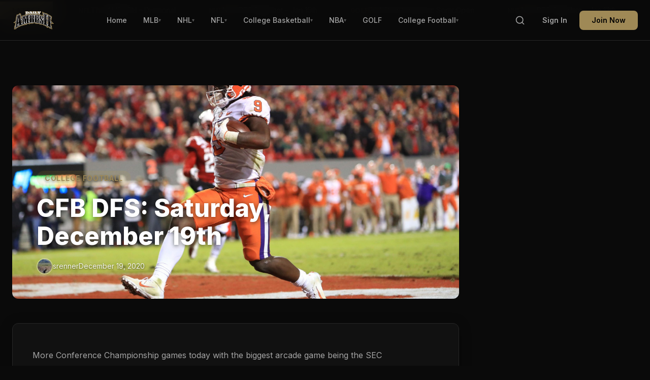

--- FILE ---
content_type: text/html; charset=UTF-8
request_url: https://dailyambush.com/2020-12/cfb-dfs-saturday-december-19th/
body_size: 14930
content:
<!DOCTYPE html>
<html dir="ltr" lang="en-US" prefix="og: https://ogp.me/ns#">
<head>
    <meta charset="UTF-8">
    <meta name="viewport" content="width=device-width, initial-scale=1.0">
    <link rel="profile" href="https://gmpg.org/xfn/11">
    <title>CFB DFS: Saturday, December 19th - DailyAmbush</title>

		<!-- All in One SEO 4.8.7 - aioseo.com -->
	<meta name="description" content="More Conference Championship games today with the biggest arcade game being the SEC Championship but that one is only on the night slate on DK -- although it is on FanDuel&#039;s main slate so you gotta factor that shootout game in heavy. Play Kyle Pitts for sure. 52.5: Oklahoma vs Iowa State 57.5: Northwestern" />
	<meta name="robots" content="max-image-preview:large" />
	<meta name="author" content="srenner"/>
	<link rel="canonical" href="https://dailyambush.com/2020-12/cfb-dfs-saturday-december-19th/" />
	<meta name="generator" content="All in One SEO (AIOSEO) 4.8.7" />
		<meta property="og:locale" content="en_US" />
		<meta property="og:site_name" content="DailyAmbush - Ambush the Competition" />
		<meta property="og:type" content="article" />
		<meta property="og:title" content="CFB DFS: Saturday, December 19th - DailyAmbush" />
		<meta property="og:description" content="More Conference Championship games today with the biggest arcade game being the SEC Championship but that one is only on the night slate on DK -- although it is on FanDuel&#039;s main slate so you gotta factor that shootout game in heavy. Play Kyle Pitts for sure. 52.5: Oklahoma vs Iowa State 57.5: Northwestern" />
		<meta property="og:url" content="https://dailyambush.com/2020-12/cfb-dfs-saturday-december-19th/" />
		<meta property="og:image" content="https://44.211.41.175/wp-content/uploads/2021/09/DailyAmbushLogoBlack2_scaled.png" />
		<meta property="og:image:secure_url" content="https://44.211.41.175/wp-content/uploads/2021/09/DailyAmbushLogoBlack2_scaled.png" />
		<meta property="article:published_time" content="2020-12-19T13:00:48+00:00" />
		<meta property="article:modified_time" content="2020-12-19T13:24:19+00:00" />
		<meta name="twitter:card" content="summary_large_image" />
		<meta name="twitter:site" content="@DailyAmbush" />
		<meta name="twitter:title" content="CFB DFS: Saturday, December 19th - DailyAmbush" />
		<meta name="twitter:description" content="More Conference Championship games today with the biggest arcade game being the SEC Championship but that one is only on the night slate on DK -- although it is on FanDuel&#039;s main slate so you gotta factor that shootout game in heavy. Play Kyle Pitts for sure. 52.5: Oklahoma vs Iowa State 57.5: Northwestern" />
		<meta name="twitter:creator" content="@DailyAmbush" />
		<meta name="twitter:image" content="http://44.211.41.175/wp-content/uploads/2021/09/DailyAmbushLogoBlack2_scaled.png" />
		<script data-jetpack-boost="ignore" type="application/ld+json" class="aioseo-schema">
			{"@context":"https:\/\/schema.org","@graph":[{"@type":"BlogPosting","@id":"https:\/\/dailyambush.com\/2020-12\/cfb-dfs-saturday-december-19th\/#blogposting","name":"CFB DFS: Saturday, December 19th - DailyAmbush","headline":"CFB DFS:  Saturday, December 19th","author":{"@id":"https:\/\/dailyambush.com\/author\/srenner\/#author"},"publisher":{"@id":"https:\/\/dailyambush.com\/#organization"},"image":{"@type":"ImageObject","url":"https:\/\/dailyambush.com\/wp-content\/uploads\/2020\/12\/Etienne-scaled.jpg","width":2560,"height":1707},"datePublished":"2020-12-19T08:00:48-05:00","dateModified":"2020-12-19T08:24:19-05:00","inLanguage":"en-US","mainEntityOfPage":{"@id":"https:\/\/dailyambush.com\/2020-12\/cfb-dfs-saturday-december-19th\/#webpage"},"isPartOf":{"@id":"https:\/\/dailyambush.com\/2020-12\/cfb-dfs-saturday-december-19th\/#webpage"},"articleSection":"College Football, CFB DFS"},{"@type":"BreadcrumbList","@id":"https:\/\/dailyambush.com\/2020-12\/cfb-dfs-saturday-december-19th\/#breadcrumblist","itemListElement":[{"@type":"ListItem","@id":"https:\/\/dailyambush.com#listItem","position":1,"name":"Home","item":"https:\/\/dailyambush.com","nextItem":{"@type":"ListItem","@id":"https:\/\/dailyambush.com\/category\/college-football\/#listItem","name":"College Football"}},{"@type":"ListItem","@id":"https:\/\/dailyambush.com\/category\/college-football\/#listItem","position":2,"name":"College Football","item":"https:\/\/dailyambush.com\/category\/college-football\/","nextItem":{"@type":"ListItem","@id":"https:\/\/dailyambush.com\/2020-12\/cfb-dfs-saturday-december-19th\/#listItem","name":"CFB DFS:  Saturday, December 19th"},"previousItem":{"@type":"ListItem","@id":"https:\/\/dailyambush.com#listItem","name":"Home"}},{"@type":"ListItem","@id":"https:\/\/dailyambush.com\/2020-12\/cfb-dfs-saturday-december-19th\/#listItem","position":3,"name":"CFB DFS:  Saturday, December 19th","previousItem":{"@type":"ListItem","@id":"https:\/\/dailyambush.com\/category\/college-football\/#listItem","name":"College Football"}}]},{"@type":"Organization","@id":"https:\/\/dailyambush.com\/#organization","name":"Daily Ambush","description":"Ambush the Competition","url":"https:\/\/dailyambush.com\/","logo":{"@type":"ImageObject","url":"http:\/\/44.211.41.175\/wp-content\/uploads\/2021\/09\/DailyAmbushLogoBlack2_scaled.png","@id":"https:\/\/dailyambush.com\/2020-12\/cfb-dfs-saturday-december-19th\/#organizationLogo"},"image":{"@id":"https:\/\/dailyambush.com\/2020-12\/cfb-dfs-saturday-december-19th\/#organizationLogo"},"sameAs":["https:\/\/twitter.com\/DailyAmbush\/"]},{"@type":"Person","@id":"https:\/\/dailyambush.com\/author\/srenner\/#author","url":"https:\/\/dailyambush.com\/author\/srenner\/","name":"srenner","image":{"@type":"ImageObject","@id":"https:\/\/dailyambush.com\/2020-12\/cfb-dfs-saturday-december-19th\/#authorImage","url":"https:\/\/secure.gravatar.com\/avatar\/23997632033695d51700fe0f35df519336bdec4df6e5dbd4c8758b6c3335108b?s=96&d=mm&r=g","width":96,"height":96,"caption":"srenner"}},{"@type":"WebPage","@id":"https:\/\/dailyambush.com\/2020-12\/cfb-dfs-saturday-december-19th\/#webpage","url":"https:\/\/dailyambush.com\/2020-12\/cfb-dfs-saturday-december-19th\/","name":"CFB DFS: Saturday, December 19th - DailyAmbush","description":"More Conference Championship games today with the biggest arcade game being the SEC Championship but that one is only on the night slate on DK -- although it is on FanDuel's main slate so you gotta factor that shootout game in heavy. Play Kyle Pitts for sure. 52.5: Oklahoma vs Iowa State 57.5: Northwestern","inLanguage":"en-US","isPartOf":{"@id":"https:\/\/dailyambush.com\/#website"},"breadcrumb":{"@id":"https:\/\/dailyambush.com\/2020-12\/cfb-dfs-saturday-december-19th\/#breadcrumblist"},"author":{"@id":"https:\/\/dailyambush.com\/author\/srenner\/#author"},"creator":{"@id":"https:\/\/dailyambush.com\/author\/srenner\/#author"},"image":{"@type":"ImageObject","url":"https:\/\/dailyambush.com\/wp-content\/uploads\/2020\/12\/Etienne-scaled.jpg","@id":"https:\/\/dailyambush.com\/2020-12\/cfb-dfs-saturday-december-19th\/#mainImage","width":2560,"height":1707},"primaryImageOfPage":{"@id":"https:\/\/dailyambush.com\/2020-12\/cfb-dfs-saturday-december-19th\/#mainImage"},"datePublished":"2020-12-19T08:00:48-05:00","dateModified":"2020-12-19T08:24:19-05:00"},{"@type":"WebSite","@id":"https:\/\/dailyambush.com\/#website","url":"https:\/\/dailyambush.com\/","name":"Daily Ambush","description":"Ambush the Competition","inLanguage":"en-US","publisher":{"@id":"https:\/\/dailyambush.com\/#organization"}}]}
		</script>
		<!-- All in One SEO -->

<link rel='dns-prefetch' href='//fonts.googleapis.com' />
<link rel="alternate" title="oEmbed (JSON)" type="application/json+oembed" href="https://dailyambush.com/wp-json/oembed/1.0/embed?url=https%3A%2F%2Fdailyambush.com%2F2020-12%2Fcfb-dfs-saturday-december-19th%2F" />
<link rel="alternate" title="oEmbed (XML)" type="text/xml+oembed" href="https://dailyambush.com/wp-json/oembed/1.0/embed?url=https%3A%2F%2Fdailyambush.com%2F2020-12%2Fcfb-dfs-saturday-december-19th%2F&#038;format=xml" />
		<!-- This site uses the Google Analytics by MonsterInsights plugin v9.4.1 - Using Analytics tracking - https://www.monsterinsights.com/ -->
							
			
				<!-- / Google Analytics by MonsterInsights -->
		<style id='wp-img-auto-sizes-contain-inline-css'>
img:is([sizes=auto i],[sizes^="auto," i]){contain-intrinsic-size:3000px 1500px}
/*# sourceURL=wp-img-auto-sizes-contain-inline-css */
</style>
<style id='wp-emoji-styles-inline-css'>

	img.wp-smiley, img.emoji {
		display: inline !important;
		border: none !important;
		box-shadow: none !important;
		height: 1em !important;
		width: 1em !important;
		margin: 0 0.07em !important;
		vertical-align: -0.1em !important;
		background: none !important;
		padding: 0 !important;
	}
/*# sourceURL=wp-emoji-styles-inline-css */
</style>
<link rel='stylesheet' id='wp-block-library-css' href='https://dailyambush.com/wp-includes/css/dist/block-library/style.min.css?ver=6.9' media='all' />
<link rel='stylesheet' id='wc-blocks-style-css' href='https://dailyambush.com/wp-content/plugins/woocommerce/assets/client/blocks/wc-blocks.css?ver=wc-10.4.3' media='all' />
<style id='global-styles-inline-css'>
:root{--wp--preset--aspect-ratio--square: 1;--wp--preset--aspect-ratio--4-3: 4/3;--wp--preset--aspect-ratio--3-4: 3/4;--wp--preset--aspect-ratio--3-2: 3/2;--wp--preset--aspect-ratio--2-3: 2/3;--wp--preset--aspect-ratio--16-9: 16/9;--wp--preset--aspect-ratio--9-16: 9/16;--wp--preset--color--black: #000000;--wp--preset--color--cyan-bluish-gray: #abb8c3;--wp--preset--color--white: #ffffff;--wp--preset--color--pale-pink: #f78da7;--wp--preset--color--vivid-red: #cf2e2e;--wp--preset--color--luminous-vivid-orange: #ff6900;--wp--preset--color--luminous-vivid-amber: #fcb900;--wp--preset--color--light-green-cyan: #7bdcb5;--wp--preset--color--vivid-green-cyan: #00d084;--wp--preset--color--pale-cyan-blue: #8ed1fc;--wp--preset--color--vivid-cyan-blue: #0693e3;--wp--preset--color--vivid-purple: #9b51e0;--wp--preset--gradient--vivid-cyan-blue-to-vivid-purple: linear-gradient(135deg,rgb(6,147,227) 0%,rgb(155,81,224) 100%);--wp--preset--gradient--light-green-cyan-to-vivid-green-cyan: linear-gradient(135deg,rgb(122,220,180) 0%,rgb(0,208,130) 100%);--wp--preset--gradient--luminous-vivid-amber-to-luminous-vivid-orange: linear-gradient(135deg,rgb(252,185,0) 0%,rgb(255,105,0) 100%);--wp--preset--gradient--luminous-vivid-orange-to-vivid-red: linear-gradient(135deg,rgb(255,105,0) 0%,rgb(207,46,46) 100%);--wp--preset--gradient--very-light-gray-to-cyan-bluish-gray: linear-gradient(135deg,rgb(238,238,238) 0%,rgb(169,184,195) 100%);--wp--preset--gradient--cool-to-warm-spectrum: linear-gradient(135deg,rgb(74,234,220) 0%,rgb(151,120,209) 20%,rgb(207,42,186) 40%,rgb(238,44,130) 60%,rgb(251,105,98) 80%,rgb(254,248,76) 100%);--wp--preset--gradient--blush-light-purple: linear-gradient(135deg,rgb(255,206,236) 0%,rgb(152,150,240) 100%);--wp--preset--gradient--blush-bordeaux: linear-gradient(135deg,rgb(254,205,165) 0%,rgb(254,45,45) 50%,rgb(107,0,62) 100%);--wp--preset--gradient--luminous-dusk: linear-gradient(135deg,rgb(255,203,112) 0%,rgb(199,81,192) 50%,rgb(65,88,208) 100%);--wp--preset--gradient--pale-ocean: linear-gradient(135deg,rgb(255,245,203) 0%,rgb(182,227,212) 50%,rgb(51,167,181) 100%);--wp--preset--gradient--electric-grass: linear-gradient(135deg,rgb(202,248,128) 0%,rgb(113,206,126) 100%);--wp--preset--gradient--midnight: linear-gradient(135deg,rgb(2,3,129) 0%,rgb(40,116,252) 100%);--wp--preset--font-size--small: 13px;--wp--preset--font-size--medium: 20px;--wp--preset--font-size--large: 36px;--wp--preset--font-size--x-large: 42px;--wp--preset--spacing--20: 0.44rem;--wp--preset--spacing--30: 0.67rem;--wp--preset--spacing--40: 1rem;--wp--preset--spacing--50: 1.5rem;--wp--preset--spacing--60: 2.25rem;--wp--preset--spacing--70: 3.38rem;--wp--preset--spacing--80: 5.06rem;--wp--preset--shadow--natural: 6px 6px 9px rgba(0, 0, 0, 0.2);--wp--preset--shadow--deep: 12px 12px 50px rgba(0, 0, 0, 0.4);--wp--preset--shadow--sharp: 6px 6px 0px rgba(0, 0, 0, 0.2);--wp--preset--shadow--outlined: 6px 6px 0px -3px rgb(255, 255, 255), 6px 6px rgb(0, 0, 0);--wp--preset--shadow--crisp: 6px 6px 0px rgb(0, 0, 0);}:where(.is-layout-flex){gap: 0.5em;}:where(.is-layout-grid){gap: 0.5em;}body .is-layout-flex{display: flex;}.is-layout-flex{flex-wrap: wrap;align-items: center;}.is-layout-flex > :is(*, div){margin: 0;}body .is-layout-grid{display: grid;}.is-layout-grid > :is(*, div){margin: 0;}:where(.wp-block-columns.is-layout-flex){gap: 2em;}:where(.wp-block-columns.is-layout-grid){gap: 2em;}:where(.wp-block-post-template.is-layout-flex){gap: 1.25em;}:where(.wp-block-post-template.is-layout-grid){gap: 1.25em;}.has-black-color{color: var(--wp--preset--color--black) !important;}.has-cyan-bluish-gray-color{color: var(--wp--preset--color--cyan-bluish-gray) !important;}.has-white-color{color: var(--wp--preset--color--white) !important;}.has-pale-pink-color{color: var(--wp--preset--color--pale-pink) !important;}.has-vivid-red-color{color: var(--wp--preset--color--vivid-red) !important;}.has-luminous-vivid-orange-color{color: var(--wp--preset--color--luminous-vivid-orange) !important;}.has-luminous-vivid-amber-color{color: var(--wp--preset--color--luminous-vivid-amber) !important;}.has-light-green-cyan-color{color: var(--wp--preset--color--light-green-cyan) !important;}.has-vivid-green-cyan-color{color: var(--wp--preset--color--vivid-green-cyan) !important;}.has-pale-cyan-blue-color{color: var(--wp--preset--color--pale-cyan-blue) !important;}.has-vivid-cyan-blue-color{color: var(--wp--preset--color--vivid-cyan-blue) !important;}.has-vivid-purple-color{color: var(--wp--preset--color--vivid-purple) !important;}.has-black-background-color{background-color: var(--wp--preset--color--black) !important;}.has-cyan-bluish-gray-background-color{background-color: var(--wp--preset--color--cyan-bluish-gray) !important;}.has-white-background-color{background-color: var(--wp--preset--color--white) !important;}.has-pale-pink-background-color{background-color: var(--wp--preset--color--pale-pink) !important;}.has-vivid-red-background-color{background-color: var(--wp--preset--color--vivid-red) !important;}.has-luminous-vivid-orange-background-color{background-color: var(--wp--preset--color--luminous-vivid-orange) !important;}.has-luminous-vivid-amber-background-color{background-color: var(--wp--preset--color--luminous-vivid-amber) !important;}.has-light-green-cyan-background-color{background-color: var(--wp--preset--color--light-green-cyan) !important;}.has-vivid-green-cyan-background-color{background-color: var(--wp--preset--color--vivid-green-cyan) !important;}.has-pale-cyan-blue-background-color{background-color: var(--wp--preset--color--pale-cyan-blue) !important;}.has-vivid-cyan-blue-background-color{background-color: var(--wp--preset--color--vivid-cyan-blue) !important;}.has-vivid-purple-background-color{background-color: var(--wp--preset--color--vivid-purple) !important;}.has-black-border-color{border-color: var(--wp--preset--color--black) !important;}.has-cyan-bluish-gray-border-color{border-color: var(--wp--preset--color--cyan-bluish-gray) !important;}.has-white-border-color{border-color: var(--wp--preset--color--white) !important;}.has-pale-pink-border-color{border-color: var(--wp--preset--color--pale-pink) !important;}.has-vivid-red-border-color{border-color: var(--wp--preset--color--vivid-red) !important;}.has-luminous-vivid-orange-border-color{border-color: var(--wp--preset--color--luminous-vivid-orange) !important;}.has-luminous-vivid-amber-border-color{border-color: var(--wp--preset--color--luminous-vivid-amber) !important;}.has-light-green-cyan-border-color{border-color: var(--wp--preset--color--light-green-cyan) !important;}.has-vivid-green-cyan-border-color{border-color: var(--wp--preset--color--vivid-green-cyan) !important;}.has-pale-cyan-blue-border-color{border-color: var(--wp--preset--color--pale-cyan-blue) !important;}.has-vivid-cyan-blue-border-color{border-color: var(--wp--preset--color--vivid-cyan-blue) !important;}.has-vivid-purple-border-color{border-color: var(--wp--preset--color--vivid-purple) !important;}.has-vivid-cyan-blue-to-vivid-purple-gradient-background{background: var(--wp--preset--gradient--vivid-cyan-blue-to-vivid-purple) !important;}.has-light-green-cyan-to-vivid-green-cyan-gradient-background{background: var(--wp--preset--gradient--light-green-cyan-to-vivid-green-cyan) !important;}.has-luminous-vivid-amber-to-luminous-vivid-orange-gradient-background{background: var(--wp--preset--gradient--luminous-vivid-amber-to-luminous-vivid-orange) !important;}.has-luminous-vivid-orange-to-vivid-red-gradient-background{background: var(--wp--preset--gradient--luminous-vivid-orange-to-vivid-red) !important;}.has-very-light-gray-to-cyan-bluish-gray-gradient-background{background: var(--wp--preset--gradient--very-light-gray-to-cyan-bluish-gray) !important;}.has-cool-to-warm-spectrum-gradient-background{background: var(--wp--preset--gradient--cool-to-warm-spectrum) !important;}.has-blush-light-purple-gradient-background{background: var(--wp--preset--gradient--blush-light-purple) !important;}.has-blush-bordeaux-gradient-background{background: var(--wp--preset--gradient--blush-bordeaux) !important;}.has-luminous-dusk-gradient-background{background: var(--wp--preset--gradient--luminous-dusk) !important;}.has-pale-ocean-gradient-background{background: var(--wp--preset--gradient--pale-ocean) !important;}.has-electric-grass-gradient-background{background: var(--wp--preset--gradient--electric-grass) !important;}.has-midnight-gradient-background{background: var(--wp--preset--gradient--midnight) !important;}.has-small-font-size{font-size: var(--wp--preset--font-size--small) !important;}.has-medium-font-size{font-size: var(--wp--preset--font-size--medium) !important;}.has-large-font-size{font-size: var(--wp--preset--font-size--large) !important;}.has-x-large-font-size{font-size: var(--wp--preset--font-size--x-large) !important;}
/*# sourceURL=global-styles-inline-css */
</style>

<style id='classic-theme-styles-inline-css'>
/*! This file is auto-generated */
.wp-block-button__link{color:#fff;background-color:#32373c;border-radius:9999px;box-shadow:none;text-decoration:none;padding:calc(.667em + 2px) calc(1.333em + 2px);font-size:1.125em}.wp-block-file__button{background:#32373c;color:#fff;text-decoration:none}
/*# sourceURL=/wp-includes/css/classic-themes.min.css */
</style>
<link rel='stylesheet' id='pmpro_frontend_base-css' href='https://dailyambush.com/wp-content/plugins/paid-memberships-pro/css/frontend/base.css?ver=3.6.2' media='all' />
<link rel='stylesheet' id='pmpro_frontend_variation_1-css' href='https://dailyambush.com/wp-content/plugins/paid-memberships-pro/css/frontend/variation_1.css?ver=3.6.2' media='all' />
<link rel='stylesheet' id='pmpro-add-paypal-express-styles-css' href='https://dailyambush.com/wp-content/plugins/pmpro-add-paypal-express/css/pmpro-add-paypal-express.css?ver=6.9' media='all' />
<link rel='stylesheet' id='pmpro-advanced-levels-styles-css' href='https://dailyambush.com/wp-content/plugins/pmpro-advanced-levels-shortcode/css/pmpro-advanced-levels.css?ver=6.9' media='all' />
<link rel='stylesheet' id='woocommerce-layout-css' href='https://dailyambush.com/wp-content/plugins/woocommerce/assets/css/woocommerce-layout.css?ver=10.4.3' media='all' />
<style id='woocommerce-layout-inline-css'>

	.infinite-scroll .woocommerce-pagination {
		display: none;
	}
/*# sourceURL=woocommerce-layout-inline-css */
</style>
<link rel='stylesheet' id='woocommerce-smallscreen-css' href='https://dailyambush.com/wp-content/plugins/woocommerce/assets/css/woocommerce-smallscreen.css?ver=10.4.3' media='only screen and (max-width: 768px)' />
<link rel='stylesheet' id='woocommerce-general-css' href='https://dailyambush.com/wp-content/plugins/woocommerce/assets/css/woocommerce.css?ver=10.4.3' media='all' />
<style id='woocommerce-inline-inline-css'>
.woocommerce form .form-row .required { visibility: visible; }
/*# sourceURL=woocommerce-inline-inline-css */
</style>
<link rel='stylesheet' id='dailyambush-google-fonts-css' href='https://fonts.googleapis.com/css2?family=Inter:wght@400;500;600;700;800&#038;display=swap' media='all' />
<link rel='stylesheet' id='dailyambush-style-css' href='https://dailyambush.com/wp-content/themes/daily-ambush-theme/style.css?ver=1.0.0' media='all' />
<link rel='stylesheet' id='jquery-lazyloadxt-spinner-css-css' href='//dailyambush.com/wp-content/plugins/a3-lazy-load/assets/css/jquery.lazyloadxt.spinner.css?ver=6.9' media='all' />
<link rel='stylesheet' id='elementor-frontend-css' href='https://dailyambush.com/wp-content/plugins/elementor/assets/css/frontend.min.css?ver=3.33.2' media='all' />
<link rel='stylesheet' id='eael-general-css' href='https://dailyambush.com/wp-content/plugins/essential-addons-for-elementor-lite/assets/front-end/css/view/general.min.css?ver=6.3.2' media='all' />






<link rel="https://api.w.org/" href="https://dailyambush.com/wp-json/" /><link rel="alternate" title="JSON" type="application/json" href="https://dailyambush.com/wp-json/wp/v2/posts/151409" /><link rel="EditURI" type="application/rsd+xml" title="RSD" href="https://dailyambush.com/xmlrpc.php?rsd" />
<meta name="generator" content="WordPress 6.9" />
<meta name="generator" content="WooCommerce 10.4.3" />
<link rel='shortlink' href='https://dailyambush.com/?p=151409' />
<style id="pmpro_colors">:root {
	--pmpro--color--base: #404040;
	--pmpro--color--contrast: #e3e3e3;
	--pmpro--color--accent: #65643e;
	--pmpro--color--accent--variation: hsl( 58,24%,48% );
	--pmpro--color--border--variation: hsl( 0,0%,30% );
}</style>	<noscript><style>.woocommerce-product-gallery{ opacity: 1 !important; }</style></noscript>
	<meta name="generator" content="Elementor 3.33.2; features: additional_custom_breakpoints; settings: css_print_method-external, google_font-enabled, font_display-auto">
			<style>
				.e-con.e-parent:nth-of-type(n+4):not(.e-lazyloaded):not(.e-no-lazyload),
				.e-con.e-parent:nth-of-type(n+4):not(.e-lazyloaded):not(.e-no-lazyload) * {
					background-image: none !important;
				}
				@media screen and (max-height: 1024px) {
					.e-con.e-parent:nth-of-type(n+3):not(.e-lazyloaded):not(.e-no-lazyload),
					.e-con.e-parent:nth-of-type(n+3):not(.e-lazyloaded):not(.e-no-lazyload) * {
						background-image: none !important;
					}
				}
				@media screen and (max-height: 640px) {
					.e-con.e-parent:nth-of-type(n+2):not(.e-lazyloaded):not(.e-no-lazyload),
					.e-con.e-parent:nth-of-type(n+2):not(.e-lazyloaded):not(.e-no-lazyload) * {
						background-image: none !important;
					}
				}
			</style>
			<link rel="icon" href="https://dailyambush.com/wp-content/uploads/2022/04/cropped-DailyAmbushLogoBlack-32x32.png" sizes="32x32" />
<link rel="icon" href="https://dailyambush.com/wp-content/uploads/2022/04/cropped-DailyAmbushLogoBlack-192x192.png" sizes="192x192" />
<link rel="apple-touch-icon" href="https://dailyambush.com/wp-content/uploads/2022/04/cropped-DailyAmbushLogoBlack-180x180.png" />
<meta name="msapplication-TileImage" content="https://dailyambush.com/wp-content/uploads/2022/04/cropped-DailyAmbushLogoBlack-270x270.png" />
</head>

<body class="pmpro-variation_1 wp-singular post-template-default single single-post postid-151409 single-format-standard wp-custom-logo wp-embed-responsive wp-theme-daily-ambush-theme theme-daily-ambush-theme pmpro-body-level-required pmpro-body-level-1 woocommerce-no-js eio-default ally-default singular elementor-default elementor-kit-146">

<div id="page" class="site-wrapper">

    <header id="masthead" class="site-header">
        <div class="header-inner">
            <!-- Logo -->
            <a href="https://dailyambush.com/" class="site-logo" rel="home">
                                                            <img src="https://dailyambush.com/wp-content/uploads/2022/06/AmbushLogoNoFDL-e1655525534204.png" alt="DailyAmbush">
                                                </a>

            <!-- Main Navigation -->
            <nav class="nav" role="navigation" aria-label="Primary Navigation">
                <div class="nav-menu-item nav-item-top"><a href="https://dailyambush.com/" class="nav-item">Home</a></div><div class="nav-menu-item nav-item-top has-dropdown"><a href="https://dailyambush.com/category/mlb/" class="nav-item">MLB <span class="nav-dropdown-arrow">&#9662;</span></a><div class="dropdown-menu"><div class="nav-menu-item nav-item-sub"><a href="/mlb/dashboard" class="dropdown-item">DFS Dashboard</a></div><div class="nav-menu-item nav-item-sub"><a href="https://dailyambush.com/mlb-optimizer/" class="dropdown-item">MLB Optimizer</a></div><div class="nav-menu-item nav-item-sub"><a href="https://dailyambush.com/mlb-matchups/" class="dropdown-item">MLB Matchups</a></div><div class="nav-menu-item nav-item-sub"><a href="https://dailyambush.com/mlb/lineups/" class="dropdown-item">MLB Lineups</a></div></div></div><div class="nav-menu-item nav-item-top has-dropdown"><a href="https://dailyambush.com/category/nhl/" class="nav-item">NHL <span class="nav-dropdown-arrow">&#9662;</span></a><div class="dropdown-menu"><div class="nav-menu-item nav-item-sub"><a href="/nhl/dashboard/" class="dropdown-item">DFS Dashboard</a></div><div class="nav-menu-item nav-item-sub"><a href="https://dailyambush.com/nhl/lineups/" class="dropdown-item">NHL Lineups</a></div><div class="nav-menu-item nav-item-sub"><a href="/nhl/opto/" class="dropdown-item">DFS Optimizer</a></div></div></div><div class="nav-menu-item nav-item-top has-dropdown"><a href="https://dailyambush.com/category/nfl/" class="nav-item">NFL <span class="nav-dropdown-arrow">&#9662;</span></a><div class="dropdown-menu"><div class="nav-menu-item nav-item-sub"><a href="/nfl/dashboard/" class="dropdown-item">DFS Dashboard</a></div><div class="nav-menu-item nav-item-sub"><a href="/nfl/opto/" class="dropdown-item">DFS Optimizer</a></div><div class="nav-menu-item nav-item-sub"><a href="https://dailyambush.com/nfl/matchups/" class="dropdown-item">NFL Matchups</a></div><div class="nav-menu-item nav-item-sub"><a href="https://dailyambush.com/nfl/stats/" class="dropdown-item">NFL Stats</a></div><div class="nav-menu-item nav-item-sub"><a href="https://dailyambush.com/nfl/teams/" class="dropdown-item">NFL Teams</a></div></div></div><div class="nav-menu-item nav-item-top has-dropdown"><a href="https://dailyambush.com/category/college-basketball/" class="nav-item">College Basketball <span class="nav-dropdown-arrow">&#9662;</span></a><div class="dropdown-menu"><div class="nav-menu-item nav-item-sub"><a href="https://dailyambush.com/cbb/dashboard/" class="dropdown-item">CBB DFS Dashboard</a></div><div class="nav-menu-item nav-item-sub"><a href="https://dailyambush.com/cbb/matchups/" class="dropdown-item">CBB Matchups</a></div><div class="nav-menu-item nav-item-sub"><a href="https://dailyambush.com/cbb/opto/" class="dropdown-item">CBB Optimizer</a></div></div></div><div class="nav-menu-item nav-item-top has-dropdown"><a href="https://dailyambush.com/nba/" class="nav-item">NBA <span class="nav-dropdown-arrow">&#9662;</span></a><div class="dropdown-menu"><div class="nav-menu-item nav-item-sub"><a href="https://dailyambush.com/nba/dashboard/" class="dropdown-item">NBA Dashboard</a></div><div class="nav-menu-item nav-item-sub"><a href="https://dailyambush.com/nba/opto/" class="dropdown-item">NBA Optimizer</a></div><div class="nav-menu-item nav-item-sub"><a href="https://dailyambush.com/nba/lineups/" class="dropdown-item">NBA Lineups</a></div></div></div><div class="nav-menu-item nav-item-top"><a href="https://dailyambush.com/category/golf/" class="nav-item">GOLF</a></div><div class="nav-menu-item nav-item-top has-dropdown"><a href="https://dailyambush.com/category/college-football/" class="nav-item">College Football <span class="nav-dropdown-arrow">&#9662;</span></a><div class="dropdown-menu"><div class="nav-menu-item nav-item-sub"><a href="https://dailyambush.com/cfb/dashboard/" class="dropdown-item">CFB Dashboard</a></div><div class="nav-menu-item nav-item-sub"><a href="https://dailyambush.com/cfb/opto/" class="dropdown-item">CFB Optimizer</a></div></div></div>            </nav>

            <!-- Header Actions -->
            <div class="header-actions">
                <button type="button" class="header-search" aria-label="Search">
                    <svg width="20" height="20" viewBox="0 0 24 24" fill="none" stroke="currentColor" stroke-width="2" stroke-linecap="round" stroke-linejoin="round">
                        <circle cx="11" cy="11" r="8"></circle>
                        <path d="m21 21-4.3-4.3"></path>
                    </svg>
                </button>

                                    <a href="https://dailyambush.com/login/?redirect_to=https%3A%2F%2Fdailyambush.com" class="btn btn-ghost">
                        Sign In                    </a>
                    <a href="https://dailyambush.com/join/" class="btn btn-gold">
                        Join Now                    </a>
                
                <!-- Mobile Menu Toggle -->
                <button type="button" class="menu-toggle" aria-label="Toggle Menu" aria-expanded="false">
                    <span></span>
                    <span></span>
                    <span></span>
                </button>
            </div>
        </div>
    </header>

    <!-- Mobile Navigation -->
    <nav class="mobile-nav" aria-label="Mobile Navigation">
        <div class="nav-menu-item nav-item-top"><a href="https://dailyambush.com/" class="nav-item">Home</a></div><div class="nav-menu-item nav-item-top has-dropdown"><a href="https://dailyambush.com/category/mlb/" class="nav-item">MLB <span class="nav-dropdown-arrow">&#9662;</span></a><div class="dropdown-menu"><div class="nav-menu-item nav-item-sub"><a href="/mlb/dashboard" class="dropdown-item">DFS Dashboard</a></div><div class="nav-menu-item nav-item-sub"><a href="https://dailyambush.com/mlb-optimizer/" class="dropdown-item">MLB Optimizer</a></div><div class="nav-menu-item nav-item-sub"><a href="https://dailyambush.com/mlb-matchups/" class="dropdown-item">MLB Matchups</a></div><div class="nav-menu-item nav-item-sub"><a href="https://dailyambush.com/mlb/lineups/" class="dropdown-item">MLB Lineups</a></div></div></div><div class="nav-menu-item nav-item-top has-dropdown"><a href="https://dailyambush.com/category/nhl/" class="nav-item">NHL <span class="nav-dropdown-arrow">&#9662;</span></a><div class="dropdown-menu"><div class="nav-menu-item nav-item-sub"><a href="/nhl/dashboard/" class="dropdown-item">DFS Dashboard</a></div><div class="nav-menu-item nav-item-sub"><a href="https://dailyambush.com/nhl/lineups/" class="dropdown-item">NHL Lineups</a></div><div class="nav-menu-item nav-item-sub"><a href="/nhl/opto/" class="dropdown-item">DFS Optimizer</a></div></div></div><div class="nav-menu-item nav-item-top has-dropdown"><a href="https://dailyambush.com/category/nfl/" class="nav-item">NFL <span class="nav-dropdown-arrow">&#9662;</span></a><div class="dropdown-menu"><div class="nav-menu-item nav-item-sub"><a href="/nfl/dashboard/" class="dropdown-item">DFS Dashboard</a></div><div class="nav-menu-item nav-item-sub"><a href="/nfl/opto/" class="dropdown-item">DFS Optimizer</a></div><div class="nav-menu-item nav-item-sub"><a href="https://dailyambush.com/nfl/matchups/" class="dropdown-item">NFL Matchups</a></div><div class="nav-menu-item nav-item-sub"><a href="https://dailyambush.com/nfl/stats/" class="dropdown-item">NFL Stats</a></div><div class="nav-menu-item nav-item-sub"><a href="https://dailyambush.com/nfl/teams/" class="dropdown-item">NFL Teams</a></div></div></div><div class="nav-menu-item nav-item-top has-dropdown"><a href="https://dailyambush.com/category/college-basketball/" class="nav-item">College Basketball <span class="nav-dropdown-arrow">&#9662;</span></a><div class="dropdown-menu"><div class="nav-menu-item nav-item-sub"><a href="https://dailyambush.com/cbb/dashboard/" class="dropdown-item">CBB DFS Dashboard</a></div><div class="nav-menu-item nav-item-sub"><a href="https://dailyambush.com/cbb/matchups/" class="dropdown-item">CBB Matchups</a></div><div class="nav-menu-item nav-item-sub"><a href="https://dailyambush.com/cbb/opto/" class="dropdown-item">CBB Optimizer</a></div></div></div><div class="nav-menu-item nav-item-top has-dropdown"><a href="https://dailyambush.com/nba/" class="nav-item">NBA <span class="nav-dropdown-arrow">&#9662;</span></a><div class="dropdown-menu"><div class="nav-menu-item nav-item-sub"><a href="https://dailyambush.com/nba/dashboard/" class="dropdown-item">NBA Dashboard</a></div><div class="nav-menu-item nav-item-sub"><a href="https://dailyambush.com/nba/opto/" class="dropdown-item">NBA Optimizer</a></div><div class="nav-menu-item nav-item-sub"><a href="https://dailyambush.com/nba/lineups/" class="dropdown-item">NBA Lineups</a></div></div></div><div class="nav-menu-item nav-item-top"><a href="https://dailyambush.com/category/golf/" class="nav-item">GOLF</a></div><div class="nav-menu-item nav-item-top has-dropdown"><a href="https://dailyambush.com/category/college-football/" class="nav-item">College Football <span class="nav-dropdown-arrow">&#9662;</span></a><div class="dropdown-menu"><div class="nav-menu-item nav-item-sub"><a href="https://dailyambush.com/cfb/dashboard/" class="dropdown-item">CFB Dashboard</a></div><div class="nav-menu-item nav-item-sub"><a href="https://dailyambush.com/cfb/opto/" class="dropdown-item">CFB Optimizer</a></div></div></div>
        <div class="header-actions">
                            <a href="https://dailyambush.com/login/?redirect_to=https%3A%2F%2Fdailyambush.com" class="btn btn-outline">
                    Sign In                </a>
                <a href="https://dailyambush.com/join/" class="btn btn-gold">
                    Join Now                </a>
                    </div>
    </nav>

    <!-- News Ticker -->
        <div class="news-ticker">
        <div class="news-ticker-inner">
            <span class="news-ticker-label">Latest</span>
            <div class="news-ticker-track">
                <div class="news-ticker-content">
                                        <a href="https://dailyambush.com/2026-01/slapshot-jan21st/" class="news-ticker-item">
                                                <span class="news-ticker-cat">NHL</span>
                                                <span class="news-ticker-title">NHL DFS Slapshot &#8211; Jan 21st</span>
                    </a>
                                        <a href="https://dailyambush.com/2026-01/nfl-ambush-2025-week-20/" class="news-ticker-item">
                                                <span class="news-ticker-cat">NFL</span>
                                                <span class="news-ticker-title">The AMBUSH &#8211; Divisional</span>
                    </a>
                                        <a href="https://dailyambush.com/2026-01/slapshot-jan15th/" class="news-ticker-item">
                                                <span class="news-ticker-cat">NHL</span>
                                                <span class="news-ticker-title">NHL DFS Slapshot &#8211; Jan 15th</span>
                    </a>
                                        <a href="https://dailyambush.com/2026-01/2026-wyndham-champ/" class="news-ticker-item">
                                                <span class="news-ticker-cat">GOLF</span>
                                                <span class="news-ticker-title">PGA Dew Sweeper: Sony Open</span>
                    </a>
                                        <a href="https://dailyambush.com/2026-01/slapshot-jan13th/" class="news-ticker-item">
                                                <span class="news-ticker-cat">NHL</span>
                                                <span class="news-ticker-title">NHL DFS Slapshot &#8211; Jan 13th</span>
                    </a>
                                        <a href="https://dailyambush.com/2026-01/slapshot-jan12th/" class="news-ticker-item">
                                                <span class="news-ticker-cat">NHL</span>
                                                <span class="news-ticker-title">NHL DFS Slapshot &#8211; Jan 12th</span>
                    </a>
                                        <a href="https://dailyambush.com/2026-01/nfl-ambush-2025-week-19/" class="news-ticker-item">
                                                <span class="news-ticker-cat">NFL</span>
                                                <span class="news-ticker-title">The AMBUSH &#8211; Wild Card</span>
                    </a>
                                        <a href="https://dailyambush.com/2026-01/slapshot-jan8th/" class="news-ticker-item">
                                                <span class="news-ticker-cat">NHL</span>
                                                <span class="news-ticker-title">NHL DFS Slapshot &#8211; Jan 8th</span>
                    </a>
                                    </div>
                <!-- Duplicate for seamless loop -->
                <div class="news-ticker-content" aria-hidden="true">
                                        <a href="https://dailyambush.com/2026-01/slapshot-jan21st/" class="news-ticker-item">
                                                <span class="news-ticker-cat">NHL</span>
                                                <span class="news-ticker-title">NHL DFS Slapshot &#8211; Jan 21st</span>
                    </a>
                                        <a href="https://dailyambush.com/2026-01/nfl-ambush-2025-week-20/" class="news-ticker-item">
                                                <span class="news-ticker-cat">NFL</span>
                                                <span class="news-ticker-title">The AMBUSH &#8211; Divisional</span>
                    </a>
                                        <a href="https://dailyambush.com/2026-01/slapshot-jan15th/" class="news-ticker-item">
                                                <span class="news-ticker-cat">NHL</span>
                                                <span class="news-ticker-title">NHL DFS Slapshot &#8211; Jan 15th</span>
                    </a>
                                        <a href="https://dailyambush.com/2026-01/2026-wyndham-champ/" class="news-ticker-item">
                                                <span class="news-ticker-cat">GOLF</span>
                                                <span class="news-ticker-title">PGA Dew Sweeper: Sony Open</span>
                    </a>
                                        <a href="https://dailyambush.com/2026-01/slapshot-jan13th/" class="news-ticker-item">
                                                <span class="news-ticker-cat">NHL</span>
                                                <span class="news-ticker-title">NHL DFS Slapshot &#8211; Jan 13th</span>
                    </a>
                                        <a href="https://dailyambush.com/2026-01/slapshot-jan12th/" class="news-ticker-item">
                                                <span class="news-ticker-cat">NHL</span>
                                                <span class="news-ticker-title">NHL DFS Slapshot &#8211; Jan 12th</span>
                    </a>
                                        <a href="https://dailyambush.com/2026-01/nfl-ambush-2025-week-19/" class="news-ticker-item">
                                                <span class="news-ticker-cat">NFL</span>
                                                <span class="news-ticker-title">The AMBUSH &#8211; Wild Card</span>
                    </a>
                                        <a href="https://dailyambush.com/2026-01/slapshot-jan8th/" class="news-ticker-item">
                                                <span class="news-ticker-cat">NHL</span>
                                                <span class="news-ticker-title">NHL DFS Slapshot &#8211; Jan 8th</span>
                    </a>
                                    </div>
            </div>
        </div>
    </div>
    
    <div id="content" class="site-content">

<main id="primary" class="site-main">

    
        <div class="article-layout">
            <!-- Main Article Content -->
            <article id="post-151409" class="single-post post-151409 post type-post status-publish format-standard has-post-thumbnail hentry category-college-football tag-cfb-dfs pmpro-level-required pmpro-level-1 pmpro-no-access">

                                    <!-- Hero Header with Featured Image -->
                    <header class="post-hero-header" style="background-image: url('https://dailyambush.com/wp-content/uploads/2020/12/Etienne-scaled.jpg');">
                        <div class="post-hero-gradient"></div>
                        <div class="post-hero-content">
                            <a href="https://dailyambush.com/category/college-football/" class="post-category">College Football</a>                            <h1 class="post-title">CFB DFS:  Saturday, December 19th</h1>
                                <div class="post-meta">
        <div class="post-author">
            <img alt='' src="//dailyambush.com/wp-content/plugins/a3-lazy-load/assets/images/lazy_placeholder.gif" data-lazy-type="image" data-src='https://secure.gravatar.com/avatar/23997632033695d51700fe0f35df519336bdec4df6e5dbd4c8758b6c3335108b?s=32&#038;d=mm&#038;r=g' srcset="" data-srcset='https://secure.gravatar.com/avatar/23997632033695d51700fe0f35df519336bdec4df6e5dbd4c8758b6c3335108b?s=64&#038;d=mm&#038;r=g 2x' class='lazy lazy-hidden avatar avatar-32 photo post-author-avatar' height='32' width='32' decoding='async'/><noscript><img alt='' src='https://secure.gravatar.com/avatar/23997632033695d51700fe0f35df519336bdec4df6e5dbd4c8758b6c3335108b?s=32&#038;d=mm&#038;r=g' srcset='https://secure.gravatar.com/avatar/23997632033695d51700fe0f35df519336bdec4df6e5dbd4c8758b6c3335108b?s=64&#038;d=mm&#038;r=g 2x' class='avatar avatar-32 photo post-author-avatar' height='32' width='32' decoding='async'/></noscript>            <span>srenner</span>
        </div>
        <span>December 19, 2020</span>
            </div>
                            </div>
                    </header>
                
                <div class="article-inner">
                                        <div class="post-content">
                        <p>More Conference Championship games today with the biggest arcade game being the SEC Championship but that one is only on... </p>
<div class="pmpro"><div class="pmpro_card pmpro_content_message"><h2 class="pmpro_card_title pmpro_font-large"><svg xmlns="http://www.w3.org/2000/svg" width="24" height="24" viewBox="0 0 24 24" fill="none" stroke="var(--pmpro--color--accent)" stroke-width="2" stroke-linecap="round" stroke-linejoin="round" class="feather feather-lock"><rect x="3" y="11" width="18" height="11" rx="2" ry="2"></rect><path d="M7 11V7a5 5 0 0 1 10 0v4"></path></svg>Ambush Monthly Membership Required</h2><div class="pmpro_card_content"><p> You must be a Ambush Monthly member to access this content.</p><p><a class="pmpro_btn" href="https://dailyambush.com/membership-account/membership-checkout/?pmpro_level=1">Join Now</a></p></div><div class="pmpro_card_actions pmpro_font-medium">Already a member? <a href="https://dailyambush.com/login/?redirect_to=https%3A%2F%2Fdailyambush.com%2F2020-12%2Fcfb-dfs-saturday-december-19th%2F">Log in here</a></div></div></div>                    </div>

                    <footer class="post-footer">
                                                    <div class="post-tags">
                                                                    <a href="https://dailyambush.com/tag/cfb-dfs/" class="post-tag">
                                        CFB DFS                                    </a>
                                                            </div>
                        
                            <div class="social-share">
        <span class="share-label">Share:</span>
        <a href="https://twitter.com/intent/tweet?url=https%3A%2F%2Fdailyambush.com%2F2020-12%2Fcfb-dfs-saturday-december-19th%2F&text=CFB+DFS%3A++Saturday%2C+December+19th"
           target="_blank" rel="noopener noreferrer" class="share-link share-twitter" aria-label="Share on Twitter">
            <svg width="18" height="18" viewBox="0 0 24 24" fill="currentColor"><path d="M18.244 2.25h3.308l-7.227 8.26 8.502 11.24H16.17l-5.214-6.817L4.99 21.75H1.68l7.73-8.835L1.254 2.25H8.08l4.713 6.231zm-1.161 17.52h1.833L7.084 4.126H5.117z"/></svg>
        </a>
        <a href="https://www.facebook.com/sharer/sharer.php?u=https%3A%2F%2Fdailyambush.com%2F2020-12%2Fcfb-dfs-saturday-december-19th%2F"
           target="_blank" rel="noopener noreferrer" class="share-link share-facebook" aria-label="Share on Facebook">
            <svg width="18" height="18" viewBox="0 0 24 24" fill="currentColor"><path d="M24 12.073c0-6.627-5.373-12-12-12s-12 5.373-12 12c0 5.99 4.388 10.954 10.125 11.854v-8.385H7.078v-3.47h3.047V9.43c0-3.007 1.792-4.669 4.533-4.669 1.312 0 2.686.235 2.686.235v2.953H15.83c-1.491 0-1.956.925-1.956 1.874v2.25h3.328l-.532 3.47h-2.796v8.385C19.612 23.027 24 18.062 24 12.073z"/></svg>
        </a>
    </div>
                        </footer>
                </div>

            </article>

            <!-- DFS Insights Sidebar -->
                    </div>

            <section class="related-posts">
        <h3 class="related-title">Related Articles</h3>
        <div class="related-grid">
                            <a href="https://dailyambush.com/2026-01/cfb-dfs-jan-2nd/" class="related-card">
                                            <div class="related-card-image">
                            <img width="150" height="150" src="//dailyambush.com/wp-content/plugins/a3-lazy-load/assets/images/lazy_placeholder.gif" data-lazy-type="image" data-src="https://dailyambush.com/wp-content/uploads/2023/09/DailyAmbush-TheTailgate-150x150.jpg" class="lazy lazy-hidden attachment-thumbnail size-thumbnail wp-post-image" alt="" decoding="async" srcset="" data-srcset="https://dailyambush.com/wp-content/uploads/2023/09/DailyAmbush-TheTailgate-150x150.jpg 150w, https://dailyambush.com/wp-content/uploads/2023/09/DailyAmbush-TheTailgate-300x300.jpg 300w, https://dailyambush.com/wp-content/uploads/2023/09/DailyAmbush-TheTailgate-100x100.jpg 100w, https://dailyambush.com/wp-content/uploads/2023/09/DailyAmbush-TheTailgate-600x600.jpg 600w" sizes="(max-width: 150px) 100vw, 150px" /><noscript><img width="150" height="150" src="https://dailyambush.com/wp-content/uploads/2023/09/DailyAmbush-TheTailgate-150x150.jpg" class="attachment-thumbnail size-thumbnail wp-post-image" alt="" decoding="async" srcset="https://dailyambush.com/wp-content/uploads/2023/09/DailyAmbush-TheTailgate-150x150.jpg 150w, https://dailyambush.com/wp-content/uploads/2023/09/DailyAmbush-TheTailgate-300x300.jpg 300w, https://dailyambush.com/wp-content/uploads/2023/09/DailyAmbush-TheTailgate-100x100.jpg 100w, https://dailyambush.com/wp-content/uploads/2023/09/DailyAmbush-TheTailgate-600x600.jpg 600w" sizes="(max-width: 150px) 100vw, 150px" /></noscript>                        </div>
                                        <div class="related-card-content">
                        <h4 class="related-card-title">CFB DFS &#8211; 1/2</h4>
                        <span class="related-card-date">January 2, 2026</span>
                    </div>
                </a>
                            <a href="https://dailyambush.com/2025-12/cfb-dfs-dec-31st/" class="related-card">
                                            <div class="related-card-image">
                            <img width="150" height="150" src="//dailyambush.com/wp-content/plugins/a3-lazy-load/assets/images/lazy_placeholder.gif" data-lazy-type="image" data-src="https://dailyambush.com/wp-content/uploads/2023/09/DailyAmbush-TheTailgate-150x150.jpg" class="lazy lazy-hidden attachment-thumbnail size-thumbnail wp-post-image" alt="" decoding="async" srcset="" data-srcset="https://dailyambush.com/wp-content/uploads/2023/09/DailyAmbush-TheTailgate-150x150.jpg 150w, https://dailyambush.com/wp-content/uploads/2023/09/DailyAmbush-TheTailgate-300x300.jpg 300w, https://dailyambush.com/wp-content/uploads/2023/09/DailyAmbush-TheTailgate-100x100.jpg 100w, https://dailyambush.com/wp-content/uploads/2023/09/DailyAmbush-TheTailgate-600x600.jpg 600w" sizes="(max-width: 150px) 100vw, 150px" /><noscript><img width="150" height="150" src="https://dailyambush.com/wp-content/uploads/2023/09/DailyAmbush-TheTailgate-150x150.jpg" class="attachment-thumbnail size-thumbnail wp-post-image" alt="" decoding="async" srcset="https://dailyambush.com/wp-content/uploads/2023/09/DailyAmbush-TheTailgate-150x150.jpg 150w, https://dailyambush.com/wp-content/uploads/2023/09/DailyAmbush-TheTailgate-300x300.jpg 300w, https://dailyambush.com/wp-content/uploads/2023/09/DailyAmbush-TheTailgate-100x100.jpg 100w, https://dailyambush.com/wp-content/uploads/2023/09/DailyAmbush-TheTailgate-600x600.jpg 600w" sizes="(max-width: 150px) 100vw, 150px" /></noscript>                        </div>
                                        <div class="related-card-content">
                        <h4 class="related-card-title">CFB DFS Tailgate &#8211; NYE</h4>
                        <span class="related-card-date">December 31, 2025</span>
                    </div>
                </a>
                            <a href="https://dailyambush.com/2025-12/cfb-dfs-dec-30th/" class="related-card">
                                            <div class="related-card-image">
                            <img width="150" height="150" src="//dailyambush.com/wp-content/plugins/a3-lazy-load/assets/images/lazy_placeholder.gif" data-lazy-type="image" data-src="https://dailyambush.com/wp-content/uploads/2023/09/DailyAmbush-TheTailgate-150x150.jpg" class="lazy lazy-hidden attachment-thumbnail size-thumbnail wp-post-image" alt="" decoding="async" srcset="" data-srcset="https://dailyambush.com/wp-content/uploads/2023/09/DailyAmbush-TheTailgate-150x150.jpg 150w, https://dailyambush.com/wp-content/uploads/2023/09/DailyAmbush-TheTailgate-300x300.jpg 300w, https://dailyambush.com/wp-content/uploads/2023/09/DailyAmbush-TheTailgate-100x100.jpg 100w, https://dailyambush.com/wp-content/uploads/2023/09/DailyAmbush-TheTailgate-600x600.jpg 600w" sizes="(max-width: 150px) 100vw, 150px" /><noscript><img width="150" height="150" src="https://dailyambush.com/wp-content/uploads/2023/09/DailyAmbush-TheTailgate-150x150.jpg" class="attachment-thumbnail size-thumbnail wp-post-image" alt="" decoding="async" srcset="https://dailyambush.com/wp-content/uploads/2023/09/DailyAmbush-TheTailgate-150x150.jpg 150w, https://dailyambush.com/wp-content/uploads/2023/09/DailyAmbush-TheTailgate-300x300.jpg 300w, https://dailyambush.com/wp-content/uploads/2023/09/DailyAmbush-TheTailgate-100x100.jpg 100w, https://dailyambush.com/wp-content/uploads/2023/09/DailyAmbush-TheTailgate-600x600.jpg 600w" sizes="(max-width: 150px) 100vw, 150px" /></noscript>                        </div>
                                        <div class="related-card-content">
                        <h4 class="related-card-title">CFB DFS Tailgate &#8211; Dec 30th</h4>
                        <span class="related-card-date">December 30, 2025</span>
                    </div>
                </a>
                    </div>
    </section>
    
    
</main>

    </div><!-- #content -->

    <footer id="colophon" class="site-footer">
        <div class="footer-inner">
            <div class="footer-grid">
                <!-- Brand Column -->
                <div class="footer-brand">
                    <a href="https://dailyambush.com/" class="footer-logo">
                                                                                    <img src="https://dailyambush.com/wp-content/uploads/2022/06/AmbushLogoNoFDL-e1655525534204.png" alt="DailyAmbush" style="height: 32px; width: auto;">
                                                                        </a>
                    <p class="footer-tagline">Founded 2020. One-of-a-kind DFS Dashboards—pioneers in the industry and still unmatched. Ambush the Competition.</p>

                    <div class="footer-social">
                                                    <a href="https://twitter.com/tikitonk" class="social-link" target="_blank" rel="noopener noreferrer" aria-label="Twitter">
                                <svg viewBox="0 0 24 24" fill="currentColor"><path d="M18.244 2.25h3.308l-7.227 8.26 8.502 11.24H16.17l-5.214-6.817L4.99 21.75H1.68l7.73-8.835L1.254 2.25H8.08l4.713 6.231zm-1.161 17.52h1.833L7.084 4.126H5.117z"/></svg>
                            </a>
                        
                                                    <a href="https://discord.gg/dailyambush" class="social-link" target="_blank" rel="noopener noreferrer" aria-label="Discord">
                                <svg viewBox="0 0 24 24" fill="currentColor"><path d="M20.317 4.37a19.791 19.791 0 0 0-4.885-1.515.074.074 0 0 0-.079.037c-.21.375-.444.864-.608 1.25a18.27 18.27 0 0 0-5.487 0 12.64 12.64 0 0 0-.617-1.25.077.077 0 0 0-.079-.037A19.736 19.736 0 0 0 3.677 4.37a.07.07 0 0 0-.032.027C.533 9.046-.32 13.58.099 18.057a.082.082 0 0 0 .031.057 19.9 19.9 0 0 0 5.993 3.03.078.078 0 0 0 .084-.028 14.09 14.09 0 0 0 1.226-1.994.076.076 0 0 0-.041-.106 13.107 13.107 0 0 1-1.872-.892.077.077 0 0 1-.008-.128 10.2 10.2 0 0 0 .372-.292.074.074 0 0 1 .077-.01c3.928 1.793 8.18 1.793 12.062 0a.074.074 0 0 1 .078.01c.12.098.246.198.373.292a.077.077 0 0 1-.006.127 12.299 12.299 0 0 1-1.873.892.077.077 0 0 0-.041.107c.36.698.772 1.362 1.225 1.993a.076.076 0 0 0 .084.028 19.839 19.839 0 0 0 6.002-3.03.077.077 0 0 0 .032-.054c.5-5.177-.838-9.674-3.549-13.66a.061.061 0 0 0-.031-.03zM8.02 15.33c-1.183 0-2.157-1.085-2.157-2.419 0-1.333.956-2.419 2.157-2.419 1.21 0 2.176 1.096 2.157 2.42 0 1.333-.956 2.418-2.157 2.418zm7.975 0c-1.183 0-2.157-1.085-2.157-2.419 0-1.333.955-2.419 2.157-2.419 1.21 0 2.176 1.096 2.157 2.42 0 1.333-.946 2.418-2.157 2.418z"/></svg>
                            </a>
                        
                                            </div>
                </div>

                <!-- Sports Column -->
                <div class="footer-col">
                    <h4>Sports</h4>
                    <ul>
                                                                                    <li><a href="https://dailyambush.com/category/nfl/">NFL</a></li>
                                                                                                                <li><a href="https://dailyambush.com/category/nba/">NBA</a></li>
                                                                                                                <li><a href="https://dailyambush.com/category/mlb/">MLB</a></li>
                                                                                                                <li><a href="https://dailyambush.com/category/nhl/">NHL</a></li>
                                                                                                                <li><a href="https://dailyambush.com/category/cfb/">CFB</a></li>
                                                                                                                <li><a href="https://dailyambush.com/category/cbb/">CBB</a></li>
                                                                                                                <li><a href="https://dailyambush.com/category/golf/">PGA</a></li>
                                                                        </ul>
                </div>

                <!-- Tools Column -->
                <div class="footer-col">
                    <h4>Tools</h4>
                    <ul>
                                                                                    <li><a href="https://dailyambush.com/nfl/dashboard">NFL Dashboard</a></li>
                                                                                                                <li><a href="https://dailyambush.com/nba/dashboard">NBA Dashboard</a></li>
                                                                                                                <li><a href="https://dailyambush.com/mlb/dashboard">MLB Dashboard</a></li>
                                                                                                                <li><a href="https://dailyambush.com/nhl/dashboard">NHL Dashboard</a></li>
                                                                                                                <li><a href="https://dailyambush.com/cfb/dashboard">CFB Dashboard</a></li>
                                                                                                                <li><a href="https://dailyambush.com/cbb/dashboard">CBB Dashboard</a></li>
                                                                        </ul>
                </div>

                <!-- Resources Column -->
                <div class="footer-col">
                    <h4>Resources</h4>
                    <ul>
                        <li><a href="https://dailyambush.com/blog/">Articles</a></li>
                        <li><a href="https://dailyambush.com/dashboards/">Command Center</a></li>
                        <li><a href="https://dailyambush.com/membership-levels/">Pricing</a></li>
                        <li><a href="https://dailyambush.com/contact/">Contact</a></li>
                    </ul>
                </div>

                <!-- Account Column -->
                <div class="footer-col">
                    <h4>Account</h4>
                    <ul>
                                                    <li><a href="https://dailyambush.com/login/">Sign In</a></li>
                            <li><a href="https://dailyambush.com/join/">Join Now</a></li>
                                            </ul>
                </div>
            </div>

            <div class="footer-bottom">
                <p class="footer-copyright">
                                            &copy; 2026 DailyAmbush. All rights reserved.                                    </p>
                <div class="footer-links">
                                        <a href="https://dailyambush.com/terms/">Terms of Service</a>
                </div>
            </div>
        </div>
    </footer>

</div><!-- #page -->


		<!-- Memberships powered by Paid Memberships Pro v3.6.2. -->
				
						
				
	








<script data-jetpack-boost="ignore" id="wp-emoji-settings" type="application/json">
{"baseUrl":"https://s.w.org/images/core/emoji/17.0.2/72x72/","ext":".png","svgUrl":"https://s.w.org/images/core/emoji/17.0.2/svg/","svgExt":".svg","source":{"concatemoji":"https://dailyambush.com/wp-includes/js/wp-emoji-release.min.js?ver=6.9"}}
</script>


<script src="//www.googletagmanager.com/gtag/js?id=G-L3FZQ1R6PK"  data-cfasync="false" data-wpfc-render="false" async></script><script data-cfasync="false" data-wpfc-render="false">
				var mi_version = '9.4.1';
				var mi_track_user = true;
				var mi_no_track_reason = '';
								var MonsterInsightsDefaultLocations = {"page_location":"https:\/\/dailyambush.com\/2020-12\/cfb-dfs-saturday-december-19th\/"};
				if ( typeof MonsterInsightsPrivacyGuardFilter === 'function' ) {
					var MonsterInsightsLocations = (typeof MonsterInsightsExcludeQuery === 'object') ? MonsterInsightsPrivacyGuardFilter( MonsterInsightsExcludeQuery ) : MonsterInsightsPrivacyGuardFilter( MonsterInsightsDefaultLocations );
				} else {
					var MonsterInsightsLocations = (typeof MonsterInsightsExcludeQuery === 'object') ? MonsterInsightsExcludeQuery : MonsterInsightsDefaultLocations;
				}

								var disableStrs = [
										'ga-disable-G-L3FZQ1R6PK',
									];

				/* Function to detect opted out users */
				function __gtagTrackerIsOptedOut() {
					for (var index = 0; index < disableStrs.length; index++) {
						if (document.cookie.indexOf(disableStrs[index] + '=true') > -1) {
							return true;
						}
					}

					return false;
				}

				/* Disable tracking if the opt-out cookie exists. */
				if (__gtagTrackerIsOptedOut()) {
					for (var index = 0; index < disableStrs.length; index++) {
						window[disableStrs[index]] = true;
					}
				}

				/* Opt-out function */
				function __gtagTrackerOptout() {
					for (var index = 0; index < disableStrs.length; index++) {
						document.cookie = disableStrs[index] + '=true; expires=Thu, 31 Dec 2099 23:59:59 UTC; path=/';
						window[disableStrs[index]] = true;
					}
				}

				if ('undefined' === typeof gaOptout) {
					function gaOptout() {
						__gtagTrackerOptout();
					}
				}
								window.dataLayer = window.dataLayer || [];

				window.MonsterInsightsDualTracker = {
					helpers: {},
					trackers: {},
				};
				if (mi_track_user) {
					function __gtagDataLayer() {
						dataLayer.push(arguments);
					}

					function __gtagTracker(type, name, parameters) {
						if (!parameters) {
							parameters = {};
						}

						if (parameters.send_to) {
							__gtagDataLayer.apply(null, arguments);
							return;
						}

						if (type === 'event') {
														parameters.send_to = monsterinsights_frontend.v4_id;
							var hookName = name;
							if (typeof parameters['event_category'] !== 'undefined') {
								hookName = parameters['event_category'] + ':' + name;
							}

							if (typeof MonsterInsightsDualTracker.trackers[hookName] !== 'undefined') {
								MonsterInsightsDualTracker.trackers[hookName](parameters);
							} else {
								__gtagDataLayer('event', name, parameters);
							}
							
						} else {
							__gtagDataLayer.apply(null, arguments);
						}
					}

					__gtagTracker('js', new Date());
					__gtagTracker('set', {
						'developer_id.dZGIzZG': true,
											});
					if ( MonsterInsightsLocations.page_location ) {
						__gtagTracker('set', MonsterInsightsLocations);
					}
										__gtagTracker('config', 'G-L3FZQ1R6PK', {"forceSSL":"true","link_attribution":"true"} );
															window.gtag = __gtagTracker;										(function () {
						/* https://developers.google.com/analytics/devguides/collection/analyticsjs/ */
						/* ga and __gaTracker compatibility shim. */
						var noopfn = function () {
							return null;
						};
						var newtracker = function () {
							return new Tracker();
						};
						var Tracker = function () {
							return null;
						};
						var p = Tracker.prototype;
						p.get = noopfn;
						p.set = noopfn;
						p.send = function () {
							var args = Array.prototype.slice.call(arguments);
							args.unshift('send');
							__gaTracker.apply(null, args);
						};
						var __gaTracker = function () {
							var len = arguments.length;
							if (len === 0) {
								return;
							}
							var f = arguments[len - 1];
							if (typeof f !== 'object' || f === null || typeof f.hitCallback !== 'function') {
								if ('send' === arguments[0]) {
									var hitConverted, hitObject = false, action;
									if ('event' === arguments[1]) {
										if ('undefined' !== typeof arguments[3]) {
											hitObject = {
												'eventAction': arguments[3],
												'eventCategory': arguments[2],
												'eventLabel': arguments[4],
												'value': arguments[5] ? arguments[5] : 1,
											}
										}
									}
									if ('pageview' === arguments[1]) {
										if ('undefined' !== typeof arguments[2]) {
											hitObject = {
												'eventAction': 'page_view',
												'page_path': arguments[2],
											}
										}
									}
									if (typeof arguments[2] === 'object') {
										hitObject = arguments[2];
									}
									if (typeof arguments[5] === 'object') {
										Object.assign(hitObject, arguments[5]);
									}
									if ('undefined' !== typeof arguments[1].hitType) {
										hitObject = arguments[1];
										if ('pageview' === hitObject.hitType) {
											hitObject.eventAction = 'page_view';
										}
									}
									if (hitObject) {
										action = 'timing' === arguments[1].hitType ? 'timing_complete' : hitObject.eventAction;
										hitConverted = mapArgs(hitObject);
										__gtagTracker('event', action, hitConverted);
									}
								}
								return;
							}

							function mapArgs(args) {
								var arg, hit = {};
								var gaMap = {
									'eventCategory': 'event_category',
									'eventAction': 'event_action',
									'eventLabel': 'event_label',
									'eventValue': 'event_value',
									'nonInteraction': 'non_interaction',
									'timingCategory': 'event_category',
									'timingVar': 'name',
									'timingValue': 'value',
									'timingLabel': 'event_label',
									'page': 'page_path',
									'location': 'page_location',
									'title': 'page_title',
									'referrer' : 'page_referrer',
								};
								for (arg in args) {
																		if (!(!args.hasOwnProperty(arg) || !gaMap.hasOwnProperty(arg))) {
										hit[gaMap[arg]] = args[arg];
									} else {
										hit[arg] = args[arg];
									}
								}
								return hit;
							}

							try {
								f.hitCallback();
							} catch (ex) {
							}
						};
						__gaTracker.create = newtracker;
						__gaTracker.getByName = newtracker;
						__gaTracker.getAll = function () {
							return [];
						};
						__gaTracker.remove = noopfn;
						__gaTracker.loaded = true;
						window['__gaTracker'] = __gaTracker;
					})();
									} else {
										console.log("");
					(function () {
						function __gtagTracker() {
							return null;
						}

						window['__gtagTracker'] = __gtagTracker;
						window['gtag'] = __gtagTracker;
					})();
									}
			</script><script type='text/javascript' src='https://dailyambush.com/wp-content/plugins/google-analytics-for-wordpress/assets/js/frontend-gtag.min.js?m=1745446217'></script><script data-cfasync="false" data-wpfc-render="false" id='monsterinsights-frontend-script-js-extra'>var monsterinsights_frontend = {"js_events_tracking":"true","download_extensions":"doc,pdf,ppt,zip,xls,docx,pptx,xlsx","inbound_paths":"[{\"path\":\"\\\/go\\\/\",\"label\":\"affiliate\"},{\"path\":\"\\\/recommend\\\/\",\"label\":\"affiliate\"}]","home_url":"https:\/\/dailyambush.com","hash_tracking":"false","v4_id":"G-L3FZQ1R6PK"};</script><script src="https://dailyambush.com/wp-includes/js/jquery/jquery.min.js?ver=3.7.1" id="jquery-core-js"></script><script id="wc-add-to-cart-js-extra">
var wc_add_to_cart_params = {"ajax_url":"/wp-admin/admin-ajax.php","wc_ajax_url":"/?wc-ajax=%%endpoint%%","i18n_view_cart":"View cart","cart_url":"https://dailyambush.com/cart-2/","is_cart":"","cart_redirect_after_add":"no"};
//# sourceURL=wc-add-to-cart-js-extra
</script><script id="woocommerce-js-extra">
var woocommerce_params = {"ajax_url":"/wp-admin/admin-ajax.php","wc_ajax_url":"/?wc-ajax=%%endpoint%%","i18n_password_show":"Show password","i18n_password_hide":"Hide password"};
//# sourceURL=woocommerce-js-extra
</script><script type='text/javascript' src='https://dailyambush.com/wp-content/boost-cache/static/41a570888d.min.js'></script><script type="speculationrules">
{"prefetch":[{"source":"document","where":{"and":[{"href_matches":"/*"},{"not":{"href_matches":["/wp-*.php","/wp-admin/*","/wp-content/uploads/*","/wp-content/*","/wp-content/plugins/*","/wp-content/themes/daily-ambush-theme/*","/*\\?(.+)"]}},{"not":{"selector_matches":"a[rel~=\"nofollow\"]"}},{"not":{"selector_matches":".no-prefetch, .no-prefetch a"}}]},"eagerness":"conservative"}]}
</script><script>
				const registerAllyAction = () => {
					if ( ! window?.elementorAppConfig?.hasPro || ! window?.elementorFrontend?.utils?.urlActions ) {
						return;
					}

					elementorFrontend.utils.urlActions.addAction( 'allyWidget:open', () => {
						if ( window?.ea11yWidget?.widget?.open ) {
							window.ea11yWidget.widget.open();
						}
					} );
				};

				const waitingLimit = 30;
				let retryCounter = 0;

				const waitForElementorPro = () => {
					return new Promise( ( resolve ) => {
						const intervalId = setInterval( () => {
							if ( retryCounter === waitingLimit ) {
								resolve( null );
							}

							retryCounter++;

							if ( window.elementorFrontend && window?.elementorFrontend?.utils?.urlActions ) {
								clearInterval( intervalId );
								resolve( window.elementorFrontend );
							}
								}, 100 ); // Check every 100 milliseconds for availability of elementorFrontend
					});
				};

				waitForElementorPro().then( () => { registerAllyAction(); });
			</script><script>
				const lazyloadRunObserver = () => {
					const lazyloadBackgrounds = document.querySelectorAll( `.e-con.e-parent:not(.e-lazyloaded)` );
					const lazyloadBackgroundObserver = new IntersectionObserver( ( entries ) => {
						entries.forEach( ( entry ) => {
							if ( entry.isIntersecting ) {
								let lazyloadBackground = entry.target;
								if( lazyloadBackground ) {
									lazyloadBackground.classList.add( 'e-lazyloaded' );
								}
								lazyloadBackgroundObserver.unobserve( entry.target );
							}
						});
					}, { rootMargin: '200px 0px 200px 0px' } );
					lazyloadBackgrounds.forEach( ( lazyloadBackground ) => {
						lazyloadBackgroundObserver.observe( lazyloadBackground );
					} );
				};
				const events = [
					'DOMContentLoaded',
					'elementor/lazyload/observe',
				];
				events.forEach( ( event ) => {
					document.addEventListener( event, lazyloadRunObserver );
				} );
			</script><script>
		(function () {
			var c = document.body.className;
			c = c.replace(/woocommerce-no-js/, 'woocommerce-js');
			document.body.className = c;
		})();
	</script><script id="wc-order-attribution-js-extra">
var wc_order_attribution = {"params":{"lifetime":1.0e-5,"session":30,"base64":false,"ajaxurl":"https://dailyambush.com/wp-admin/admin-ajax.php","prefix":"wc_order_attribution_","allowTracking":true},"fields":{"source_type":"current.typ","referrer":"current_add.rf","utm_campaign":"current.cmp","utm_source":"current.src","utm_medium":"current.mdm","utm_content":"current.cnt","utm_id":"current.id","utm_term":"current.trm","utm_source_platform":"current.plt","utm_creative_format":"current.fmt","utm_marketing_tactic":"current.tct","session_entry":"current_add.ep","session_start_time":"current_add.fd","session_pages":"session.pgs","session_count":"udata.vst","user_agent":"udata.uag"}};
//# sourceURL=wc-order-attribution-js-extra
</script><script type='text/javascript' src='https://dailyambush.com/wp-content/boost-cache/static/bd17785117.min.js'></script><script id="jquery-lazyloadxt-js-extra">
var a3_lazyload_params = {"apply_images":"1","apply_videos":"1"};
//# sourceURL=jquery-lazyloadxt-js-extra
</script><script src="//dailyambush.com/wp-content/plugins/a3-lazy-load/assets/js/jquery.lazyloadxt.extra.min.js?ver=2.7.5" id="jquery-lazyloadxt-js"></script><script src="//dailyambush.com/wp-content/plugins/a3-lazy-load/assets/js/jquery.lazyloadxt.srcset.min.js?ver=2.7.5" id="jquery-lazyloadxt-srcset-js"></script><script id="jquery-lazyloadxt-extend-js-extra">
var a3_lazyload_extend_params = {"edgeY":"0","horizontal_container_classnames":""};
//# sourceURL=jquery-lazyloadxt-extend-js-extra
</script><script src="//dailyambush.com/wp-content/plugins/a3-lazy-load/assets/js/jquery.lazyloadxt.extend.js?ver=2.7.5" id="jquery-lazyloadxt-extend-js"></script><script id="eael-general-js-extra">
var localize = {"ajaxurl":"https://dailyambush.com/wp-admin/admin-ajax.php","nonce":"d7b1f32ca9","i18n":{"added":"Added ","compare":"Compare","loading":"Loading..."},"eael_translate_text":{"required_text":"is a required field","invalid_text":"Invalid","billing_text":"Billing","shipping_text":"Shipping","fg_mfp_counter_text":"of"},"page_permalink":"https://dailyambush.com/2020-12/cfb-dfs-saturday-december-19th/","cart_redirectition":"no","cart_page_url":"https://dailyambush.com/cart-2/","el_breakpoints":{"mobile":{"label":"Mobile Portrait","value":767,"default_value":767,"direction":"max","is_enabled":true},"mobile_extra":{"label":"Mobile Landscape","value":880,"default_value":880,"direction":"max","is_enabled":false},"tablet":{"label":"Tablet Portrait","value":1024,"default_value":1024,"direction":"max","is_enabled":true},"tablet_extra":{"label":"Tablet Landscape","value":1200,"default_value":1200,"direction":"max","is_enabled":false},"laptop":{"label":"Laptop","value":1366,"default_value":1366,"direction":"max","is_enabled":false},"widescreen":{"label":"Widescreen","value":2400,"default_value":2400,"direction":"min","is_enabled":false}}};
//# sourceURL=eael-general-js-extra
</script><script type='text/javascript' src='https://dailyambush.com/wp-content/plugins/essential-addons-for-elementor-lite/assets/front-end/js/view/general.min.js?m=1759150351'></script><script type="module">
/*! This file is auto-generated */
const a=JSON.parse(document.getElementById("wp-emoji-settings").textContent),o=(window._wpemojiSettings=a,"wpEmojiSettingsSupports"),s=["flag","emoji"];function i(e){try{var t={supportTests:e,timestamp:(new Date).valueOf()};sessionStorage.setItem(o,JSON.stringify(t))}catch(e){}}function c(e,t,n){e.clearRect(0,0,e.canvas.width,e.canvas.height),e.fillText(t,0,0);t=new Uint32Array(e.getImageData(0,0,e.canvas.width,e.canvas.height).data);e.clearRect(0,0,e.canvas.width,e.canvas.height),e.fillText(n,0,0);const a=new Uint32Array(e.getImageData(0,0,e.canvas.width,e.canvas.height).data);return t.every((e,t)=>e===a[t])}function p(e,t){e.clearRect(0,0,e.canvas.width,e.canvas.height),e.fillText(t,0,0);var n=e.getImageData(16,16,1,1);for(let e=0;e<n.data.length;e++)if(0!==n.data[e])return!1;return!0}function u(e,t,n,a){switch(t){case"flag":return n(e,"\ud83c\udff3\ufe0f\u200d\u26a7\ufe0f","\ud83c\udff3\ufe0f\u200b\u26a7\ufe0f")?!1:!n(e,"\ud83c\udde8\ud83c\uddf6","\ud83c\udde8\u200b\ud83c\uddf6")&&!n(e,"\ud83c\udff4\udb40\udc67\udb40\udc62\udb40\udc65\udb40\udc6e\udb40\udc67\udb40\udc7f","\ud83c\udff4\u200b\udb40\udc67\u200b\udb40\udc62\u200b\udb40\udc65\u200b\udb40\udc6e\u200b\udb40\udc67\u200b\udb40\udc7f");case"emoji":return!a(e,"\ud83e\u1fac8")}return!1}function f(e,t,n,a){let r;const o=(r="undefined"!=typeof WorkerGlobalScope&&self instanceof WorkerGlobalScope?new OffscreenCanvas(300,150):document.createElement("canvas")).getContext("2d",{willReadFrequently:!0}),s=(o.textBaseline="top",o.font="600 32px Arial",{});return e.forEach(e=>{s[e]=t(o,e,n,a)}),s}function r(e){var t=document.createElement("script");t.src=e,t.defer=!0,document.head.appendChild(t)}a.supports={everything:!0,everythingExceptFlag:!0},new Promise(t=>{let n=function(){try{var e=JSON.parse(sessionStorage.getItem(o));if("object"==typeof e&&"number"==typeof e.timestamp&&(new Date).valueOf()<e.timestamp+604800&&"object"==typeof e.supportTests)return e.supportTests}catch(e){}return null}();if(!n){if("undefined"!=typeof Worker&&"undefined"!=typeof OffscreenCanvas&&"undefined"!=typeof URL&&URL.createObjectURL&&"undefined"!=typeof Blob)try{var e="postMessage("+f.toString()+"("+[JSON.stringify(s),u.toString(),c.toString(),p.toString()].join(",")+"));",a=new Blob([e],{type:"text/javascript"});const r=new Worker(URL.createObjectURL(a),{name:"wpTestEmojiSupports"});return void(r.onmessage=e=>{i(n=e.data),r.terminate(),t(n)})}catch(e){}i(n=f(s,u,c,p))}t(n)}).then(e=>{for(const n in e)a.supports[n]=e[n],a.supports.everything=a.supports.everything&&a.supports[n],"flag"!==n&&(a.supports.everythingExceptFlag=a.supports.everythingExceptFlag&&a.supports[n]);var t;a.supports.everythingExceptFlag=a.supports.everythingExceptFlag&&!a.supports.flag,a.supports.everything||((t=a.source||{}).concatemoji?r(t.concatemoji):t.wpemoji&&t.twemoji&&(r(t.twemoji),r(t.wpemoji)))});
//# sourceURL=https://dailyambush.com/wp-includes/js/wp-emoji-loader.min.js
</script></body>
</html>


--- FILE ---
content_type: text/css
request_url: https://dailyambush.com/wp-content/themes/daily-ambush-theme/style.css?ver=1.0.0
body_size: 10983
content:
/*
Theme Name: Daily Ambush
Theme URI: https://dailyambush.com
Author: Daily Ambush
Author URI: https://dailyambush.com
Description: Custom dark theme for Daily Ambush DFS analytics platform. ServiceNow-inspired design with gold accents.
Version: 1.0.0
Requires at least: 6.0
Tested up to: 6.4
Requires PHP: 8.0
License: GNU General Public License v2 or later
License URI: http://www.gnu.org/licenses/gpl-2.0.html
Text Domain: daily-ambush
Tags: dark-mode, custom-colors, custom-logo, custom-menu, featured-images, theme-options
*/

/* ========================================================================
   CSS Custom Properties
   ======================================================================== */
:root {
    /* Colors */
    --da-bg-primary: #0a0a0a;
    --da-bg-secondary: #111111;
    --da-bg-card: #161616;
    --da-bg-card-hover: #1a1a1a;
    --da-border: #262626;
    --da-border-light: #333333;
    --da-gold: #9f8956;
    --da-gold-hover: #b39a62;
    --da-gold-dark: #8a7649;
    --da-white: #ffffff;
    --da-text-primary: #ffffff;
    --da-text-secondary: #a3a3a3;
    --da-text-muted: #737373;
    --da-success: #22c55e;
    --da-error: #ef4444;
    --da-warning: #f59e0b;

    /* Typography */
    --da-font-family: 'Inter', -apple-system, BlinkMacSystemFont, 'Segoe UI', Roboto, sans-serif;
    --da-font-size-xs: 0.75rem;
    --da-font-size-sm: 0.875rem;
    --da-font-size-base: 1rem;
    --da-font-size-lg: 1.125rem;
    --da-font-size-xl: 1.25rem;
    --da-font-size-2xl: 1.5rem;
    --da-font-size-3xl: 1.875rem;
    --da-font-size-4xl: 2.25rem;
    --da-font-size-5xl: 3rem;
    --da-font-size-6xl: 3.75rem;

    /* Spacing */
    --da-spacing-xs: 0.25rem;
    --da-spacing-sm: 0.5rem;
    --da-spacing-md: 1rem;
    --da-spacing-lg: 1.5rem;
    --da-spacing-xl: 2rem;
    --da-spacing-2xl: 3rem;
    --da-spacing-3xl: 4rem;
    --da-spacing-4xl: 6rem;

    /* Border Radius */
    --da-radius-sm: 0.375rem;
    --da-radius-md: 0.5rem;
    --da-radius-lg: 0.75rem;
    --da-radius-xl: 1rem;
    --da-radius-2xl: 1.5rem;
    --da-radius-full: 9999px;

    /* Shadows */
    --da-shadow-sm: 0 1px 2px 0 rgba(0, 0, 0, 0.5);
    --da-shadow-md: 0 4px 6px -1px rgba(0, 0, 0, 0.5), 0 2px 4px -2px rgba(0, 0, 0, 0.5);
    --da-shadow-lg: 0 10px 15px -3px rgba(0, 0, 0, 0.5), 0 4px 6px -4px rgba(0, 0, 0, 0.5);
    --da-shadow-xl: 0 20px 25px -5px rgba(0, 0, 0, 0.5), 0 8px 10px -6px rgba(0, 0, 0, 0.5);
    --da-shadow-gold: 0 4px 20px rgba(201, 162, 39, 0.3);

    /* Transitions */
    --da-transition-fast: 150ms ease;
    --da-transition-base: 250ms ease;
    --da-transition-slow: 350ms ease;

    /* Layout */
    --da-max-width: 1400px;
    --da-header-height: 80px;
}

/* ========================================================================
   Reset & Base
   ======================================================================== */
*, *::before, *::after {
    box-sizing: border-box;
    margin: 0;
    padding: 0;
}

html {
    scroll-behavior: smooth;
    -webkit-text-size-adjust: 100%;
}

body {
    font-family: var(--da-font-family);
    font-size: var(--da-font-size-base);
    line-height: 1.6;
    color: var(--da-text-primary);
    background-color: var(--da-bg-primary);
    -webkit-font-smoothing: antialiased;
    -moz-osx-font-smoothing: grayscale;
    overflow-x: hidden;
}

a {
    color: inherit;
    text-decoration: none;
    transition: color var(--da-transition-fast);
}

a:hover {
    color: var(--da-gold);
}

img {
    max-width: 100%;
    height: auto;
    display: block;
}

button {
    font-family: inherit;
    cursor: pointer;
    border: none;
    background: none;
}

ul, ol {
    list-style: none;
}

h1, h2, h3, h4, h5, h6 {
    font-weight: 700;
    line-height: 1.2;
    color: var(--da-white);
}

/* ========================================================================
   Layout
   ======================================================================== */
.site-wrapper {
    min-height: 100vh;
    display: flex;
    flex-direction: column;
}

.site-content {
    flex: 1;
}

.section {
    padding: var(--da-spacing-4xl) var(--da-spacing-lg);
}

.section-inner {
    max-width: var(--da-max-width);
    margin: 0 auto;
}

.section-dark {
    background-color: var(--da-bg-secondary);
}

.section-header {
    text-align: center;
    margin-bottom: var(--da-spacing-3xl);
}

.section-eyebrow {
    display: inline-block;
    font-size: var(--da-font-size-xs);
    font-weight: 600;
    text-transform: uppercase;
    letter-spacing: 0.1em;
    color: var(--da-gold);
    margin-bottom: var(--da-spacing-sm);
    padding: var(--da-spacing-xs) var(--da-spacing-md);
    background: rgba(201, 162, 39, 0.1);
    border-radius: var(--da-radius-full);
}

.section-title {
    font-size: var(--da-font-size-4xl);
    font-weight: 800;
    margin-bottom: var(--da-spacing-md);
}

.section-subtitle {
    font-size: var(--da-font-size-lg);
    color: var(--da-text-secondary);
    max-width: 600px;
    margin: 0 auto;
}

/* ========================================================================
   Header
   ======================================================================== */
.site-header {
    position: fixed;
    top: 0;
    left: 0;
    right: 0;
    height: var(--da-header-height);
    background: rgba(10, 10, 10, 0.95);
    backdrop-filter: blur(20px);
    -webkit-backdrop-filter: blur(20px);
    border-bottom: 1px solid var(--da-border);
    z-index: 1000;
    transition: all var(--da-transition-base);
}

.site-header.scrolled {
    background: rgba(10, 10, 10, 0.98);
    box-shadow: var(--da-shadow-lg);
}

.header-inner {
    max-width: var(--da-max-width);
    margin: 0 auto;
    height: 100%;
    display: flex;
    align-items: center;
    justify-content: space-between;
    padding: 0 var(--da-spacing-lg);
}

.site-logo {
    display: flex;
    align-items: center;
    gap: var(--da-spacing-sm);
    font-size: var(--da-font-size-xl);
    font-weight: 800;
    color: var(--da-white);
}

.site-logo img {
    height: 40px;
    width: auto;
}

.site-logo .logo-text {
    display: flex;
    align-items: baseline;
    gap: 0.1em;
}

.site-logo .logo-highlight {
    color: var(--da-gold);
}

/* Navigation */
.nav {
    display: flex;
    align-items: center;
    gap: var(--da-spacing-xs);
}

.nav-menu-item {
    position: relative;
}

.nav-item {
    display: flex;
    align-items: center;
    gap: var(--da-spacing-xs);
    padding: var(--da-spacing-sm) var(--da-spacing-md);
    font-size: var(--da-font-size-sm);
    font-weight: 500;
    color: var(--da-text-secondary);
    border-radius: var(--da-radius-md);
    transition: all var(--da-transition-fast);
    white-space: nowrap;
}

.nav-item:hover,
.nav-item.active {
    color: var(--da-white);
    background: rgba(255, 255, 255, 0.05);
}

.nav-item.active {
    color: var(--da-gold);
}

.nav-dropdown-arrow {
    font-size: 0.7em;
    opacity: 0.5;
    transition: transform var(--da-transition-fast);
}

.nav-menu-item.has-dropdown:hover .nav-dropdown-arrow {
    transform: rotate(180deg);
}

/* Dropdown Menu */
.dropdown-menu {
    position: absolute;
    top: 100%;
    left: 0;
    min-width: 200px;
    padding: var(--da-spacing-sm) 0;
    background: var(--da-bg-card);
    border: 1px solid var(--da-border);
    border-radius: var(--da-radius-lg);
    box-shadow: var(--da-shadow-xl);
    opacity: 0;
    visibility: hidden;
    transform: translateY(10px);
    transition: all var(--da-transition-fast);
    z-index: 1001;
}

.nav-menu-item.has-dropdown:hover .dropdown-menu {
    opacity: 1;
    visibility: visible;
    transform: translateY(0);
}

.dropdown-item {
    display: block;
    padding: var(--da-spacing-sm) var(--da-spacing-lg);
    font-size: var(--da-font-size-sm);
    font-weight: 500;
    color: var(--da-text-secondary);
    transition: all var(--da-transition-fast);
}

.dropdown-item:hover {
    color: var(--da-gold);
    background: rgba(201, 162, 39, 0.1);
}

.dropdown-item.active {
    color: var(--da-gold);
}

/* Nested dropdown items (sub-items in dropdown) */
.nav-item-sub {
    display: block;
}

.nav-item-sub .dropdown-item {
    padding-left: var(--da-spacing-xl);
}

/* Header Actions */
.header-actions {
    display: flex;
    align-items: center;
    gap: var(--da-spacing-md);
}

.header-search {
    display: flex;
    align-items: center;
    justify-content: center;
    width: 40px;
    height: 40px;
    border-radius: var(--da-radius-md);
    color: var(--da-text-secondary);
    transition: all var(--da-transition-fast);
}

.header-search:hover {
    color: var(--da-white);
    background: rgba(255, 255, 255, 0.05);
}

/* Mobile Menu Toggle */
.menu-toggle {
    display: none;
    flex-direction: column;
    justify-content: center;
    gap: 5px;
    width: 40px;
    height: 40px;
    padding: 8px;
    background: transparent;
    border: none;
    cursor: pointer;
}

.menu-toggle span {
    display: block;
    width: 100%;
    height: 2px;
    background: var(--da-white);
    border-radius: 2px;
    transition: all var(--da-transition-fast);
}

.menu-toggle.active span:nth-child(1) {
    transform: rotate(45deg) translate(5px, 5px);
}

.menu-toggle.active span:nth-child(2) {
    opacity: 0;
}

.menu-toggle.active span:nth-child(3) {
    transform: rotate(-45deg) translate(5px, -5px);
}

/* ========================================================================
   Buttons
   ======================================================================== */
.btn {
    display: inline-flex;
    align-items: center;
    justify-content: center;
    gap: var(--da-spacing-sm);
    padding: var(--da-spacing-sm) var(--da-spacing-lg);
    font-size: var(--da-font-size-sm);
    font-weight: 600;
    border-radius: var(--da-radius-md);
    transition: all var(--da-transition-fast);
    cursor: pointer;
    white-space: nowrap;
}

.btn-gold {
    background: var(--da-gold);
    color: #000000;
}

.btn-gold:hover {
    background: var(--da-gold-hover);
    color: #000000;
    box-shadow: var(--da-shadow-gold);
    transform: translateY(-1px);
}

.btn-outline {
    background: transparent;
    color: var(--da-white);
    border: 1px solid var(--da-border-light);
}

.btn-outline:hover {
    background: rgba(255, 255, 255, 0.05);
    border-color: var(--da-text-secondary);
    color: var(--da-white);
}

.btn-ghost {
    background: transparent;
    color: var(--da-text-secondary);
}

.btn-ghost:hover {
    color: var(--da-white);
    background: rgba(255, 255, 255, 0.05);
}

.btn-large {
    padding: var(--da-spacing-md) var(--da-spacing-xl);
    font-size: var(--da-font-size-base);
}

.btn-small {
    padding: var(--da-spacing-xs) var(--da-spacing-md);
    font-size: var(--da-font-size-xs);
}

/* ========================================================================
   Hero Section
   ======================================================================== */
.hero {
    position: relative;
    min-height: 100vh;
    display: flex;
    align-items: center;
    justify-content: center;
    padding: calc(var(--da-header-height) + var(--da-spacing-3xl)) var(--da-spacing-lg) var(--da-spacing-3xl);
    overflow: hidden;
}

.hero-bg {
    position: absolute;
    inset: 0;
    background-size: cover;
    background-position: center;
    background-repeat: no-repeat;
}

.hero-bg::before {
    content: '';
    position: absolute;
    inset: 0;
    background: linear-gradient(
        135deg,
        rgba(10, 10, 10, 0.95) 0%,
        rgba(10, 10, 10, 0.8) 50%,
        rgba(10, 10, 10, 0.7) 100%
    );
}

.hero-bg::after {
    content: '';
    position: absolute;
    inset: 0;
    background: radial-gradient(
        ellipse 80% 50% at 50% 50%,
        rgba(201, 162, 39, 0.08) 0%,
        transparent 70%
    );
}

.hero-content {
    position: relative;
    z-index: 1;
    width: 100%;
    max-width: var(--da-max-width);
    margin: 0 auto;
}

.hero-inner {
    max-width: 800px;
}

/* Text backdrop for better readability on bright images */
.hero-text-backdrop {
    position: relative;
    padding: var(--da-spacing-xl) var(--da-spacing-2xl);
    border-radius: var(--da-radius-xl);
    background: linear-gradient(
        135deg,
        rgba(10, 10, 10, 0.88) 0%,
        rgba(22, 22, 22, 0.8) 50%,
        rgba(10, 10, 10, 0.88) 100%
    );
    backdrop-filter: blur(16px);
    -webkit-backdrop-filter: blur(16px);
    box-shadow:
        0 8px 32px rgba(0, 0, 0, 0.5),
        inset 0 1px 0 rgba(255, 255, 255, 0.06),
        inset 0 -1px 0 rgba(0, 0, 0, 0.3);
    border: 1px solid rgba(255, 255, 255, 0.08);
}

.hero-text-backdrop::before {
    content: '';
    position: absolute;
    top: 0;
    left: 0;
    right: 0;
    bottom: 0;
    border-radius: var(--da-radius-xl);
    background: radial-gradient(
        ellipse at top left,
        rgba(201, 162, 39, 0.1) 0%,
        transparent 50%
    );
    pointer-events: none;
}

@media (max-width: 768px) {
    .hero-text-backdrop {
        padding: var(--da-spacing-lg) var(--da-spacing-xl);
        margin: 0;
    }
}

.hero-eyebrow {
    display: inline-flex;
    align-items: center;
    gap: var(--da-spacing-sm);
    font-size: var(--da-font-size-sm);
    font-weight: 500;
    color: var(--da-text-secondary);
    margin-bottom: var(--da-spacing-lg);
}

.hero-eyebrow::before {
    content: '';
    width: 8px;
    height: 8px;
    background: var(--da-gold);
    border-radius: 50%;
    animation: pulse 2s ease-in-out infinite;
}

@keyframes pulse {
    0%, 100% { opacity: 1; transform: scale(1); }
    50% { opacity: 0.5; transform: scale(1.2); }
}

.hero-title {
    font-size: clamp(var(--da-font-size-4xl), 8vw, var(--da-font-size-6xl));
    font-weight: 800;
    line-height: 1.1;
    margin-bottom: var(--da-spacing-lg);
    letter-spacing: -0.02em;
}

.hero-title .highlight {
    color: var(--da-gold);
    display: block;
}

.hero-subtitle {
    font-size: var(--da-font-size-lg);
    color: var(--da-text-secondary);
    line-height: 1.7;
    margin-bottom: var(--da-spacing-2xl);
    max-width: 600px;
}

.hero-buttons {
    display: flex;
    flex-wrap: wrap;
    gap: var(--da-spacing-md);
}

/* Hero Stats */
.hero-stats {
    display: flex;
    gap: var(--da-spacing-2xl);
    margin-top: var(--da-spacing-3xl);
    padding-top: var(--da-spacing-2xl);
    border-top: 1px solid var(--da-border);
}

.hero-stat {
    text-align: left;
}

.hero-stat-value {
    font-size: var(--da-font-size-3xl);
    font-weight: 800;
    color: var(--da-gold);
    margin-bottom: var(--da-spacing-xs);
}

.hero-stat-label {
    font-size: var(--da-font-size-sm);
    color: var(--da-text-muted);
}

/* Hero Slideshow */
.hero-slideshow {
    position: relative;
    min-height: 100vh;
    display: flex;
    align-items: center;
    justify-content: center;
    padding: calc(var(--da-header-height) + var(--da-spacing-3xl)) var(--da-spacing-lg) var(--da-spacing-3xl);
    overflow: hidden;
}

.hero-slides {
    position: absolute;
    inset: 0;
    z-index: 0;
}

.hero-slide {
    position: absolute;
    inset: 0;
    background-size: cover;
    background-position: center;
    background-repeat: no-repeat;
    opacity: 0;
    transition: opacity 1s ease-in-out;
}

.hero-slide.active {
    opacity: 1;
}

/* Overlay gradient for slideshow */
.hero-slideshow .hero-overlay {
    position: absolute;
    inset: 0;
    z-index: 1;
    background: linear-gradient(
        135deg,
        rgba(10, 10, 10, 0.92) 0%,
        rgba(10, 10, 10, 0.75) 50%,
        rgba(10, 10, 10, 0.65) 100%
    );
}

.hero-slideshow .hero-overlay::after {
    content: '';
    position: absolute;
    inset: 0;
    background: radial-gradient(
        ellipse 80% 50% at 50% 50%,
        rgba(201, 162, 39, 0.08) 0%,
        transparent 70%
    );
}

.hero-slideshow .hero-content {
    position: relative;
    z-index: 2;
    width: 100%;
    max-width: var(--da-max-width);
    margin: 0 auto;
}

/* Slide Indicators */
.hero-indicators {
    position: absolute;
    bottom: var(--da-spacing-2xl);
    left: 50%;
    transform: translateX(-50%);
    z-index: 3;
    display: flex;
    gap: var(--da-spacing-sm);
}

.hero-indicator {
    width: 12px;
    height: 12px;
    border-radius: 50%;
    background: rgba(255, 255, 255, 0.3);
    border: 2px solid rgba(255, 255, 255, 0.5);
    cursor: pointer;
    transition: all var(--da-transition-base);
    padding: 0;
}

.hero-indicator:hover {
    background: rgba(255, 255, 255, 0.5);
}

.hero-indicator.active {
    background: var(--da-gold);
    border-color: var(--da-gold);
    transform: scale(1.2);
}

/* Reduced motion - disable transitions */
@media (prefers-reduced-motion: reduce) {
    .hero-slide {
        transition: none;
    }

    .hero-indicator {
        transition: none;
    }
}

/* Hero with Articles Layout */
.hero-with-articles .hero-layout {
    display: grid;
    grid-template-columns: 1fr 380px;
    gap: var(--da-spacing-2xl);
    align-items: center;
    width: 100%;
    max-width: var(--da-max-width);
}

.hero-with-articles .hero-main {
    /* Main content stays as-is */
}

.hero-articles {
    background: rgba(17, 17, 17, 0.9);
    backdrop-filter: blur(10px);
    border: 1px solid var(--da-border);
    border-radius: var(--da-radius-lg);
    overflow: hidden;
}

.hero-articles-header {
    padding: var(--da-spacing-md) var(--da-spacing-lg);
    background: rgba(201, 162, 39, 0.1);
    border-bottom: 1px solid var(--da-border);
}

.hero-articles-label {
    font-size: var(--da-font-size-xs);
    font-weight: 600;
    text-transform: uppercase;
    letter-spacing: 0.05em;
    color: var(--da-gold);
}

.hero-articles-list {
    padding: var(--da-spacing-sm);
}

.hero-article-item {
    display: flex;
    gap: var(--da-spacing-md);
    padding: var(--da-spacing-md);
    border-radius: var(--da-radius-md);
    text-decoration: none;
    transition: background var(--da-transition-base);
}

.hero-article-item:hover {
    background: rgba(255, 255, 255, 0.05);
}

.hero-article-thumb {
    flex-shrink: 0;
    width: 70px;
    height: 50px;
    border-radius: var(--da-radius-sm);
    overflow: hidden;
    background: var(--da-bg-card);
}

.hero-article-thumb img {
    width: 100%;
    height: 100%;
    object-fit: cover;
}

.hero-article-content {
    flex: 1;
    min-width: 0;
}

.hero-article-title {
    font-size: var(--da-font-size-sm);
    font-weight: 600;
    color: var(--da-text-primary);
    line-height: 1.4;
    margin-bottom: var(--da-spacing-xs);
    display: -webkit-box;
    -webkit-line-clamp: 2;
    -webkit-box-orient: vertical;
    overflow: hidden;
}

.hero-article-item:hover .hero-article-title {
    color: var(--da-gold);
}

.hero-article-date {
    font-size: var(--da-font-size-xs);
    color: var(--da-text-muted);
}

.hero-articles-more {
    display: block;
    padding: var(--da-spacing-md) var(--da-spacing-lg);
    background: var(--da-bg-card);
    border-top: 1px solid var(--da-border);
    text-align: center;
    font-size: var(--da-font-size-sm);
    font-weight: 500;
    color: var(--da-gold);
    text-decoration: none;
    transition: background var(--da-transition-base);
}

.hero-articles-more:hover {
    background: var(--da-bg-card-hover);
}

/* Hero Articles Responsive */
@media (max-width: 1200px) {
    .hero-with-articles .hero-layout {
        grid-template-columns: 1fr 320px;
    }
}

@media (max-width: 1024px) {
    .hero-with-articles .hero-layout {
        grid-template-columns: 1fr;
    }

    .hero-articles {
        display: none;
    }
}

/* ========================================================================
   News Ticker
   ======================================================================== */
.news-ticker {
    background: var(--da-bg-secondary);
    border-top: 1px solid var(--da-border);
    border-bottom: 1px solid var(--da-border);
    overflow: hidden;
}

.ticker-inner {
    max-width: var(--da-max-width);
    margin: 0 auto;
    display: flex;
    align-items: center;
    height: 48px;
}

.ticker-label {
    display: flex;
    align-items: center;
    gap: var(--da-spacing-sm);
    padding: 0 var(--da-spacing-lg);
    font-size: var(--da-font-size-xs);
    font-weight: 600;
    text-transform: uppercase;
    letter-spacing: 0.05em;
    color: var(--da-text-secondary);
    white-space: nowrap;
    flex-shrink: 0;
}

.ticker-dot {
    width: 8px;
    height: 8px;
    background: var(--da-success);
    border-radius: 50%;
    animation: pulse 2s ease-in-out infinite;
}

.ticker-divider {
    width: 1px;
    height: 24px;
    background: var(--da-border);
    flex-shrink: 0;
}

.ticker-track-wrapper {
    flex: 1;
    overflow: hidden;
    position: relative;
    mask-image: linear-gradient(90deg, transparent, black 5%, black 95%, transparent);
    -webkit-mask-image: linear-gradient(90deg, transparent, black 5%, black 95%, transparent);
}

.ticker-track {
    display: flex;
    animation: ticker 60s linear infinite;
}

@keyframes ticker {
    0% { transform: translateX(0); }
    100% { transform: translateX(-50%); }
}

.ticker-item {
    display: flex;
    align-items: center;
    gap: var(--da-spacing-md);
    padding: 0 var(--da-spacing-xl);
    white-space: nowrap;
    flex-shrink: 0;
}

.ticker-sport {
    font-size: var(--da-font-size-xs);
    font-weight: 700;
    color: var(--da-gold);
    padding: 2px 8px;
    background: rgba(201, 162, 39, 0.15);
    border-radius: var(--da-radius-sm);
}

.ticker-text {
    font-size: var(--da-font-size-sm);
    color: var(--da-text-primary);
}

.ticker-time {
    font-size: var(--da-font-size-xs);
    color: var(--da-text-muted);
}

/* ========================================================================
   Articles Grid
   ======================================================================== */
.articles-section {
    background: var(--da-bg-primary);
}

.articles-grid {
    display: grid;
    grid-template-columns: repeat(3, 1fr);
    gap: var(--da-spacing-lg);
    margin-bottom: var(--da-spacing-2xl);
}

.article-card {
    background: var(--da-bg-card);
    border-radius: var(--da-radius-xl);
    overflow: hidden;
    border: 1px solid var(--da-border);
    transition: all var(--da-transition-base);
}

.article-card:hover {
    border-color: var(--da-border-light);
    transform: translateY(-4px);
    box-shadow: var(--da-shadow-xl);
}

.article-card a {
    display: block;
}

.article-image {
    position: relative;
    aspect-ratio: 16 / 10;
    overflow: hidden;
}

.article-image img {
    width: 100%;
    height: 100%;
    object-fit: cover;
    transition: transform var(--da-transition-slow);
}

.article-card:hover .article-image img {
    transform: scale(1.05);
}

.article-badge {
    position: absolute;
    top: var(--da-spacing-md);
    left: var(--da-spacing-md);
    padding: var(--da-spacing-xs) var(--da-spacing-sm);
    font-size: var(--da-font-size-xs);
    font-weight: 600;
    text-transform: uppercase;
    letter-spacing: 0.05em;
    color: var(--da-gold);
    background: rgba(10, 10, 10, 0.9);
    backdrop-filter: blur(10px);
    border-radius: var(--da-radius-sm);
}

.article-content {
    padding: var(--da-spacing-lg);
}

.article-title {
    font-size: var(--da-font-size-lg);
    font-weight: 700;
    line-height: 1.4;
    margin-bottom: var(--da-spacing-md);
    display: -webkit-box;
    -webkit-line-clamp: 2;
    -webkit-box-orient: vertical;
    overflow: hidden;
}

.article-card:hover .article-title {
    color: var(--da-gold);
}

.article-meta {
    display: flex;
    align-items: center;
    justify-content: space-between;
    font-size: var(--da-font-size-sm);
    color: var(--da-text-muted);
}

.article-author {
    display: flex;
    align-items: center;
    gap: var(--da-spacing-sm);
}

.author-avatar {
    width: 24px;
    height: 24px;
    border-radius: 50%;
}

.view-all-link {
    display: inline-flex;
    align-items: center;
    gap: var(--da-spacing-sm);
    font-size: var(--da-font-size-sm);
    font-weight: 600;
    color: var(--da-gold);
    transition: all var(--da-transition-fast);
}

.view-all-link:hover {
    gap: var(--da-spacing-md);
    color: var(--da-gold-hover);
}

/* ========================================================================
   Dashboards Grid
   ======================================================================== */
.dashboards-section {
    background: var(--da-bg-secondary);
}

.dashboards-grid {
    display: grid;
    grid-template-columns: repeat(2, 1fr);
    gap: var(--da-spacing-lg);
}

.dashboard-card {
    position: relative;
    display: block;
    background: var(--da-bg-card);
    border-radius: var(--da-radius-xl);
    overflow: hidden;
    border: 1px solid var(--da-border);
    transition: all var(--da-transition-base);
}

.dashboard-card:hover {
    border-color: var(--da-gold);
    transform: translateY(-4px);
    box-shadow: 0 20px 40px rgba(201, 162, 39, 0.15);
}

.dashboard-image {
    width: 100%;
    aspect-ratio: 16 / 9;
    object-fit: cover;
    transition: transform var(--da-transition-slow);
}

.dashboard-card:hover .dashboard-image {
    transform: scale(1.02);
}

.dashboard-content {
    padding: var(--da-spacing-lg);
}

.dashboard-sport {
    font-size: var(--da-font-size-xl);
    font-weight: 700;
    margin-bottom: var(--da-spacing-xs);
}

.dashboard-desc {
    font-size: var(--da-font-size-sm);
    color: var(--da-text-secondary);
    margin-bottom: var(--da-spacing-md);
}

.dashboard-cta {
    font-size: var(--da-font-size-sm);
    font-weight: 600;
    color: var(--da-gold);
    transition: all var(--da-transition-fast);
}

.dashboard-card:hover .dashboard-cta {
    color: var(--da-gold-hover);
}

/* ========================================================================
   Features Section
   ======================================================================== */
.features-section {
    background: var(--da-bg-primary);
}

.features-grid {
    display: grid;
    grid-template-columns: repeat(4, 1fr);
    gap: var(--da-spacing-lg);
}

.feature-card {
    padding: var(--da-spacing-xl);
    background: var(--da-bg-card);
    border-radius: var(--da-radius-xl);
    border: 1px solid var(--da-border);
    text-align: center;
    transition: all var(--da-transition-base);
}

.feature-card:hover {
    border-color: var(--da-border-light);
    transform: translateY(-4px);
}

.feature-icon {
    display: flex;
    align-items: center;
    justify-content: center;
    width: 56px;
    height: 56px;
    margin: 0 auto var(--da-spacing-lg);
    background: rgba(201, 162, 39, 0.1);
    border-radius: var(--da-radius-lg);
}

.feature-icon svg {
    width: 28px;
    height: 28px;
    color: var(--da-gold);
}

.feature-title {
    font-size: var(--da-font-size-base);
    font-weight: 700;
    margin-bottom: var(--da-spacing-sm);
}

.feature-desc {
    font-size: var(--da-font-size-sm);
    color: var(--da-text-secondary);
    line-height: 1.6;
}

/* ========================================================================
   CTA Section
   ======================================================================== */
.cta-section {
    padding: var(--da-spacing-4xl) var(--da-spacing-lg);
    background: var(--da-bg-secondary);
}

.cta-box {
    max-width: 700px;
    margin: 0 auto;
    padding: var(--da-spacing-3xl);
    background: linear-gradient(135deg, rgba(201, 162, 39, 0.1) 0%, rgba(201, 162, 39, 0.05) 100%);
    border: 1px solid rgba(201, 162, 39, 0.2);
    border-radius: var(--da-radius-2xl);
    text-align: center;
}

.cta-title {
    font-size: var(--da-font-size-3xl);
    font-weight: 800;
    margin-bottom: var(--da-spacing-md);
}

.cta-subtitle {
    font-size: var(--da-font-size-lg);
    color: var(--da-text-secondary);
    margin-bottom: var(--da-spacing-xl);
}

/* ========================================================================
   Footer
   ======================================================================== */
.site-footer {
    background: var(--da-bg-secondary);
    border-top: 1px solid var(--da-border);
    padding: var(--da-spacing-4xl) var(--da-spacing-lg) var(--da-spacing-xl);
}

.footer-inner {
    max-width: var(--da-max-width);
    margin: 0 auto;
}

.footer-grid {
    display: grid;
    grid-template-columns: 2fr repeat(4, 1fr);
    gap: var(--da-spacing-3xl);
    margin-bottom: var(--da-spacing-3xl);
}

.footer-brand {
    max-width: 300px;
}

.footer-logo {
    display: flex;
    align-items: center;
    gap: var(--da-spacing-sm);
    font-size: var(--da-font-size-xl);
    font-weight: 800;
    color: var(--da-white);
    margin-bottom: var(--da-spacing-md);
}

.footer-logo .logo-highlight {
    color: var(--da-gold);
}

.footer-tagline {
    font-size: var(--da-font-size-sm);
    color: var(--da-text-secondary);
    line-height: 1.7;
    margin-bottom: var(--da-spacing-lg);
}

.footer-social {
    display: flex;
    gap: var(--da-spacing-sm);
}

.social-link {
    display: flex;
    align-items: center;
    justify-content: center;
    width: 40px;
    height: 40px;
    background: var(--da-bg-card);
    border: 1px solid var(--da-border);
    border-radius: var(--da-radius-md);
    color: var(--da-text-secondary);
    transition: all var(--da-transition-fast);
}

.social-link:hover {
    color: var(--da-gold);
    border-color: var(--da-gold);
    background: rgba(201, 162, 39, 0.1);
}

.social-link svg {
    width: 18px;
    height: 18px;
}

.footer-col h4 {
    font-size: var(--da-font-size-sm);
    font-weight: 700;
    text-transform: uppercase;
    letter-spacing: 0.05em;
    color: var(--da-white);
    margin-bottom: var(--da-spacing-lg);
}

.footer-col ul li {
    margin-bottom: var(--da-spacing-sm);
}

.footer-col ul li a {
    font-size: var(--da-font-size-sm);
    color: var(--da-text-secondary);
    transition: all var(--da-transition-fast);
}

.footer-col ul li a:hover {
    color: var(--da-gold);
}

.footer-bottom {
    display: flex;
    align-items: center;
    justify-content: space-between;
    padding-top: var(--da-spacing-xl);
    border-top: 1px solid var(--da-border);
}

.footer-copyright {
    font-size: var(--da-font-size-sm);
    color: var(--da-text-muted);
}

.footer-links {
    display: flex;
    gap: var(--da-spacing-lg);
}

.footer-links a {
    font-size: var(--da-font-size-sm);
    color: var(--da-text-muted);
}

.footer-links a:hover {
    color: var(--da-gold);
}

/* ========================================================================
   Single Post - Two Column Layout
   ======================================================================== */

/* Main layout container */
.article-layout {
    display: grid;
    grid-template-columns: 1fr 320px;
    gap: var(--da-spacing-xl);
    max-width: 1400px;
    margin: 0 auto;
    padding: calc(var(--da-header-height) + var(--da-spacing-2xl)) var(--da-spacing-lg) var(--da-spacing-2xl);
    align-items: start;
}

.single-post {
    min-width: 0; /* Prevent grid blowout */
}

/* Inner content box with slightly lighter background */
.article-inner {
    background: var(--da-bg-secondary);
    border: 1px solid var(--da-border);
    border-radius: var(--da-radius-lg);
    padding: var(--da-spacing-2xl) var(--da-spacing-xl);
    box-shadow: 0 4px 24px rgba(0, 0, 0, 0.3);
}

.post-header {
    margin: 0 0 var(--da-spacing-2xl);
    text-align: left;
}

/* Post Hero Header (Image Background) */
.post-hero-header {
    position: relative;
    min-height: 420px;
    display: flex;
    align-items: flex-end;
    background-size: cover;
    background-position: center;
    border-radius: var(--da-radius-lg);
    overflow: hidden;
    margin-bottom: var(--da-spacing-2xl);
}

.post-hero-gradient {
    position: absolute;
    inset: 0;
    background: linear-gradient(
        135deg,
        rgba(0, 0, 0, 0.85) 0%,
        rgba(0, 0, 0, 0.6) 30%,
        rgba(0, 0, 0, 0.2) 60%,
        transparent 100%
    );
    /* Angled overlay effect */
    clip-path: polygon(0 0, 100% 0, 100% 100%, 0 100%);
}

.post-hero-gradient::before {
    content: '';
    position: absolute;
    bottom: 0;
    left: 0;
    right: 0;
    height: 60%;
    background: linear-gradient(
        to top,
        rgba(0, 0, 0, 0.9) 0%,
        transparent 100%
    );
}

.post-hero-gradient::after {
    content: '';
    position: absolute;
    top: 0;
    left: 0;
    width: 70%;
    height: 100%;
    background: linear-gradient(
        110deg,
        rgba(0, 0, 0, 0.7) 0%,
        transparent 70%
    );
}

.post-hero-content {
    position: relative;
    z-index: 1;
    padding: var(--da-spacing-2xl);
    width: 100%;
    max-width: 80%;
}

.post-hero-content .post-category {
    margin-bottom: var(--da-spacing-md);
    font-size: var(--da-font-size-sm);
    text-shadow: 0 2px 4px rgba(0, 0, 0, 0.5);
}

.post-hero-content .post-title {
    font-size: clamp(1.75rem, 4vw, 3rem);
    font-weight: 800;
    line-height: 1.15;
    margin-bottom: var(--da-spacing-md);
    text-shadow: 0 2px 8px rgba(0, 0, 0, 0.6);
    color: var(--da-text-primary);
}

.post-hero-content .post-meta {
    text-shadow: 0 1px 3px rgba(0, 0, 0, 0.5);
    justify-content: flex-start;
}

.post-hero-content .post-meta span,
.post-hero-content .post-author {
    color: rgba(255, 255, 255, 0.9);
}

.post-hero-content .post-author-avatar {
    border: 2px solid rgba(255, 255, 255, 0.3);
}

/* ========================================================================
   DFS Sidebar
   ======================================================================== */

.dfs-sidebar {
    position: sticky;
    top: calc(var(--da-header-height) + var(--da-spacing-lg));
}

.dfs-sidebar-inner {
    background: var(--da-bg-secondary);
    border: 1px solid var(--da-border);
    border-radius: var(--da-radius-lg);
    overflow: hidden;
}

/* Sidebar Header */
.dfs-sidebar-header {
    display: flex;
    justify-content: space-between;
    align-items: center;
    padding: var(--da-spacing-md) var(--da-spacing-lg);
    background: linear-gradient(135deg, var(--da-gold) 0%, #a8862b 100%);
    color: var(--da-bg-primary);
}

.dfs-sidebar-sport {
    font-weight: 700;
    font-size: var(--da-font-size-lg);
    text-transform: uppercase;
    letter-spacing: 0.05em;
}

.dfs-sidebar-date {
    font-size: var(--da-font-size-sm);
    opacity: 0.9;
}

/* Quick Links */
.dfs-quick-links {
    display: grid;
    grid-template-columns: 1fr 1fr;
    gap: var(--da-spacing-sm);
    padding: var(--da-spacing-md) !important;
    border-bottom: 1px solid var(--da-border);
}

.dfs-quick-link {
    display: flex;
    align-items: center;
    justify-content: center;
    padding: var(--da-spacing-md);
    border-radius: var(--da-radius-md);
    text-decoration: none;
    font-size: var(--da-font-size-sm);
    font-weight: 600;
    text-transform: uppercase;
    letter-spacing: 0.03em;
    transition: all var(--da-transition-fast);
}

.dfs-link-dashboard {
    background: linear-gradient(135deg, #2d5a7b 0%, #1e3d52 100%);
    color: #fff;
}

.dfs-link-dashboard:hover {
    background: linear-gradient(135deg, #3a7199 0%, #2d5a7b 100%);
    color: #fff;
    transform: translateY(-1px);
}

.dfs-link-optimizer {
    background: linear-gradient(135deg, var(--da-gold) 0%, #7a6a42 100%);
    color: var(--da-bg-primary);
}

.dfs-link-optimizer:hover {
    background: linear-gradient(135deg, #b8a066 0%, var(--da-gold) 100%);
    color: var(--da-bg-primary);
    transform: translateY(-1px);
}

.dfs-link-label {
    font-weight: 600;
}

/* Widget Base */
.dfs-widget {
    padding: var(--da-spacing-lg);
    border-bottom: 1px solid var(--da-border);
}

.dfs-widget:last-of-type {
    border-bottom: none;
}

.dfs-widget-title {
    font-size: var(--da-font-size-sm);
    font-weight: 700;
    text-transform: uppercase;
    letter-spacing: 0.05em;
    color: var(--da-text-muted);
    margin: 0 0 var(--da-spacing-md);
}

/* Stack List Widget */
.dfs-stack-list {
    display: flex;
    flex-direction: column;
    gap: var(--da-spacing-xs);
}

.dfs-stack-item {
    display: flex;
    align-items: center;
    gap: var(--da-spacing-sm);
    padding: var(--da-spacing-sm) var(--da-spacing-md);
    background: var(--da-bg-tertiary);
    border-radius: var(--da-radius-sm);
}

.dfs-team-logo {
    width: 24px;
    height: 24px;
    object-fit: contain;
    flex-shrink: 0;
}

.dfs-stack-rank {
    width: 20px;
    height: 20px;
    display: flex;
    align-items: center;
    justify-content: center;
    background: var(--da-gold);
    color: var(--da-bg-primary);
    font-size: var(--da-font-size-xs);
    font-weight: 700;
    border-radius: 50%;
}

.dfs-stack-info {
    flex: 1;
    display: flex;
    flex-direction: column;
    gap: 2px;
    min-width: 0;
}

.dfs-stack-team {
    font-size: var(--da-font-size-sm);
    font-weight: 600;
    color: var(--da-text-primary);
    white-space: nowrap;
    overflow: hidden;
    text-overflow: ellipsis;
}

.dfs-stack-type {
    font-size: var(--da-font-size-xs);
    color: var(--da-text-muted);
    text-transform: capitalize;
}

.dfs-stack-rating {
    font-size: var(--da-font-size-sm);
    font-weight: 700;
    color: var(--da-gold);
}

/* Player List Widget */
.dfs-player-list {
    display: flex;
    flex-direction: column;
    gap: var(--da-spacing-sm);
}

.dfs-player-item {
    display: flex;
    align-items: center;
    gap: var(--da-spacing-sm);
    padding: var(--da-spacing-sm) var(--da-spacing-md);
    background: var(--da-bg-tertiary);
    border-radius: var(--da-radius-sm);
}

.dfs-position-badge {
    display: flex;
    align-items: center;
    justify-content: center;
    width: 36px;
    height: 36px;
    background: linear-gradient(135deg, var(--da-gold) 0%, #7a6a42 100%);
    color: var(--da-bg-primary);
    font-size: var(--da-font-size-xs);
    font-weight: 700;
    border-radius: var(--da-radius-sm);
    flex-shrink: 0;
}

.dfs-player-info {
    display: flex;
    flex-direction: column;
    gap: 2px;
    flex: 1;
    min-width: 0;
}

.dfs-player-name {
    font-size: var(--da-font-size-sm);
    font-weight: 600;
    color: var(--da-text-primary);
}

.dfs-player-team {
    font-size: var(--da-font-size-xs);
    color: var(--da-text-muted);
}

.dfs-player-stats {
    display: flex;
    flex-direction: column;
    align-items: flex-end;
    gap: 2px;
}

.dfs-player-salary {
    font-size: var(--da-font-size-sm);
    font-weight: 600;
    color: var(--da-text-secondary);
}

.dfs-player-proj {
    font-size: var(--da-font-size-xs);
    color: var(--da-gold);
    font-weight: 600;
}

.dfs-no-data {
    font-size: var(--da-font-size-sm);
    color: var(--da-text-muted);
    text-align: center;
    padding: var(--da-spacing-md);
    font-style: italic;
}

/* Slate Info Widget */
.dfs-slate-info {
    display: flex;
    flex-direction: column;
    gap: var(--da-spacing-sm);
}

.dfs-slate-row {
    display: flex;
    justify-content: space-between;
    align-items: center;
    padding: var(--da-spacing-xs) 0;
}

.dfs-slate-label {
    font-size: var(--da-font-size-sm);
    color: var(--da-text-muted);
}

.dfs-slate-value {
    font-size: var(--da-font-size-sm);
    font-weight: 600;
    color: var(--da-text-primary);
}

/* Sidebar CTA */
.dfs-sidebar-cta {
    padding: var(--da-spacing-lg);
}

.btn-block {
    display: block;
    width: 100%;
    text-align: center;
}

/* Responsive - Stack on smaller screens */
@media (max-width: 1024px) {
    .article-layout {
        grid-template-columns: 1fr;
        padding: calc(var(--da-header-height) + var(--da-spacing-lg)) var(--da-spacing-md) var(--da-spacing-2xl);
    }

    .dfs-sidebar {
        position: static;
        order: -1; /* Move sidebar above article on mobile */
        margin-bottom: var(--da-spacing-lg);
    }

    .dfs-sidebar-inner {
        display: grid;
        grid-template-columns: 1fr 1fr;
        gap: 0;
    }

    .dfs-sidebar-header {
        grid-column: 1 / -1;
    }

    .dfs-quick-links {
        grid-column: 1 / -1;
    }

    .dfs-sidebar-cta {
        grid-column: 1 / -1;
    }
}

@media (max-width: 768px) {
    .article-inner {
        padding: var(--da-spacing-lg);
        border-radius: 0;
        border-left: none;
        border-right: none;
    }

    .dfs-sidebar {
        display: none;
    }

    .post-hero-header {
        min-height: 320px;
        border-radius: 0;
        margin-left: calc(-1 * var(--da-spacing-md));
        margin-right: calc(-1 * var(--da-spacing-md));
        width: calc(100% + var(--da-spacing-md) * 2);
    }

    .post-hero-content {
        padding: var(--da-spacing-lg);
        max-width: 100%;
    }

    .post-hero-content .post-title {
        font-size: var(--da-font-size-2xl);
    }

    .post-hero-content .post-meta {
        flex-wrap: wrap;
        gap: var(--da-spacing-sm);
    }
}

.post-category {
    display: inline-block;
    font-size: var(--da-font-size-xs);
    font-weight: 600;
    text-transform: uppercase;
    letter-spacing: 0.05em;
    color: var(--da-gold);
    padding: var(--da-spacing-xs) var(--da-spacing-md);
    background: rgba(201, 162, 39, 0.1);
    border-radius: var(--da-radius-full);
    margin-bottom: var(--da-spacing-lg);
}

.post-title {
    font-size: var(--da-font-size-4xl);
    font-weight: 800;
    line-height: 1.2;
    margin-bottom: var(--da-spacing-lg);
}

.post-meta {
    display: flex;
    align-items: center;
    justify-content: center;
    gap: var(--da-spacing-lg);
    color: var(--da-text-muted);
    font-size: var(--da-font-size-sm);
}

.post-author {
    display: flex;
    align-items: center;
    gap: var(--da-spacing-sm);
}

.post-author-avatar {
    width: 32px;
    height: 32px;
    border-radius: 50%;
}

.post-featured-image {
    max-width: 1000px;
    margin: 0 auto var(--da-spacing-3xl);
    border-radius: var(--da-radius-xl);
    overflow: hidden;
}

.post-featured-image img {
    width: 100%;
    height: auto;
}

.post-content {
    max-width: 800px;
    margin: 0 auto;
}

.post-content h2 {
    font-size: var(--da-font-size-2xl);
    margin-top: var(--da-spacing-2xl);
    margin-bottom: var(--da-spacing-md);
}

.post-content h3 {
    font-size: var(--da-font-size-xl);
    margin-top: var(--da-spacing-xl);
    margin-bottom: var(--da-spacing-md);
}

.post-content p {
    margin-bottom: var(--da-spacing-lg);
    color: var(--da-text-secondary);
    line-height: 1.8;
}

.post-content a {
    color: var(--da-gold);
    text-decoration: underline;
    text-underline-offset: 2px;
}

.post-content a:hover {
    color: var(--da-gold-hover);
}

.post-content ul,
.post-content ol {
    margin-bottom: var(--da-spacing-lg);
    padding-left: var(--da-spacing-xl);
    color: var(--da-text-secondary);
}

.post-content ul {
    list-style: disc;
}

.post-content ol {
    list-style: decimal;
}

.post-content li {
    margin-bottom: var(--da-spacing-sm);
    line-height: 1.7;
}

.post-content blockquote {
    margin: var(--da-spacing-xl) 0;
    padding: var(--da-spacing-lg) var(--da-spacing-xl);
    background: var(--da-bg-card);
    border-left: 4px solid var(--da-gold);
    border-radius: 0 var(--da-radius-md) var(--da-radius-md) 0;
}

.post-content blockquote p {
    color: var(--da-text-primary);
    font-style: italic;
    margin-bottom: 0;
}

.post-content img {
    max-width: 100%;
    height: auto;
    border-radius: var(--da-radius-md);
    margin: var(--da-spacing-xl) 0;
}

.post-content pre {
    margin: var(--da-spacing-xl) 0;
    padding: var(--da-spacing-lg);
    background: var(--da-bg-card);
    border: 1px solid var(--da-border);
    border-radius: var(--da-radius-md);
    overflow-x: auto;
}

.post-content code {
    font-family: 'Fira Code', 'SF Mono', Consolas, monospace;
    font-size: var(--da-font-size-sm);
}

/* Related Posts - Compact */
.related-posts {
    max-width: 900px;
    margin: var(--da-spacing-2xl) auto 0;
    padding: 0 var(--da-spacing-lg);
}

.related-title {
    font-size: var(--da-font-size-lg);
    font-weight: 700;
    margin-bottom: var(--da-spacing-lg);
    color: var(--da-text-primary);
}

.related-grid {
    display: grid;
    grid-template-columns: repeat(3, 1fr);
    gap: var(--da-spacing-md);
}

.related-card {
    display: flex;
    gap: var(--da-spacing-sm);
    padding: var(--da-spacing-sm);
    background: var(--da-bg-secondary);
    border: 1px solid var(--da-border);
    border-radius: var(--da-radius-md);
    text-decoration: none;
    transition: all var(--da-transition-fast);
}

.related-card:hover {
    border-color: var(--da-gold);
    background: var(--da-bg-tertiary);
}

.related-card-image {
    flex-shrink: 0;
    width: 60px;
    height: 60px;
    border-radius: var(--da-radius-sm);
    overflow: hidden;
}

.related-card-image img {
    width: 100%;
    height: 100%;
    object-fit: cover;
}

.related-card-content {
    flex: 1;
    min-width: 0;
}

.related-card-title {
    font-size: var(--da-font-size-sm);
    font-weight: 600;
    color: var(--da-text-primary);
    margin: 0 0 var(--da-spacing-xs);
    line-height: 1.3;
    display: -webkit-box;
    -webkit-line-clamp: 2;
    -webkit-box-orient: vertical;
    overflow: hidden;
}

.related-card:hover .related-card-title {
    color: var(--da-gold);
}

.related-card-date {
    font-size: var(--da-font-size-xs);
    color: var(--da-text-muted);
}

@media (max-width: 768px) {
    .related-grid {
        grid-template-columns: 1fr;
    }
}

/* ========================================================================
   Archive / Category
   ======================================================================== */
.archive-header {
    padding: calc(var(--da-header-height) + var(--da-spacing-3xl)) var(--da-spacing-lg) var(--da-spacing-2xl);
    background: var(--da-bg-secondary);
    text-align: center;
}

.archive-title {
    font-size: var(--da-font-size-4xl);
    font-weight: 800;
    margin-bottom: var(--da-spacing-md);
}

.archive-description {
    font-size: var(--da-font-size-lg);
    color: var(--da-text-secondary);
    max-width: 600px;
    margin: 0 auto;
}

.archive-content {
    padding: var(--da-spacing-3xl) var(--da-spacing-lg);
}

.archive-grid {
    max-width: var(--da-max-width);
    margin: 0 auto;
    display: grid;
    grid-template-columns: repeat(3, 1fr);
    gap: var(--da-spacing-lg);
}

/* Pagination */
.pagination {
    display: flex;
    justify-content: center;
    gap: var(--da-spacing-sm);
    margin-top: var(--da-spacing-3xl);
}

.pagination a,
.pagination span {
    display: flex;
    align-items: center;
    justify-content: center;
    min-width: 44px;
    height: 44px;
    padding: 0 var(--da-spacing-md);
    font-size: var(--da-font-size-sm);
    font-weight: 500;
    color: var(--da-text-secondary);
    background: var(--da-bg-card);
    border: 1px solid var(--da-border);
    border-radius: var(--da-radius-md);
    transition: all var(--da-transition-fast);
}

.pagination a:hover {
    color: var(--da-white);
    border-color: var(--da-border-light);
}

.pagination .current {
    color: var(--da-bg-primary);
    background: var(--da-gold);
    border-color: var(--da-gold);
}

/* ========================================================================
   Page Template
   ======================================================================== */
.page-template {
    padding: calc(var(--da-header-height) + var(--da-spacing-3xl)) var(--da-spacing-lg) var(--da-spacing-4xl);
}

.page-content {
    max-width: 800px;
    margin: 0 auto;
}

.page-title {
    font-size: var(--da-font-size-4xl);
    font-weight: 800;
    margin-bottom: var(--da-spacing-2xl);
    text-align: center;
}

/* ========================================================================
   404 Page
   ======================================================================== */
.error-404 {
    min-height: 100vh;
    display: flex;
    align-items: center;
    justify-content: center;
    padding: var(--da-header-height) var(--da-spacing-lg);
    text-align: center;
}

.error-content {
    max-width: 500px;
}

.error-code {
    font-size: clamp(100px, 20vw, 200px);
    font-weight: 800;
    line-height: 1;
    color: var(--da-gold);
    opacity: 0.3;
    margin-bottom: var(--da-spacing-lg);
}

.error-title {
    font-size: var(--da-font-size-3xl);
    font-weight: 700;
    margin-bottom: var(--da-spacing-md);
}

.error-desc {
    font-size: var(--da-font-size-lg);
    color: var(--da-text-secondary);
    margin-bottom: var(--da-spacing-xl);
}

/* ========================================================================
   Search Form
   ======================================================================== */
.search-form {
    display: flex;
    gap: var(--da-spacing-sm);
}

.search-field {
    flex: 1;
    padding: var(--da-spacing-md) var(--da-spacing-lg);
    font-size: var(--da-font-size-base);
    color: var(--da-white);
    background: var(--da-bg-card);
    border: 1px solid var(--da-border);
    border-radius: var(--da-radius-md);
    outline: none;
    transition: all var(--da-transition-fast);
}

.search-field:focus {
    border-color: var(--da-gold);
    box-shadow: 0 0 0 3px rgba(201, 162, 39, 0.1);
}

.search-field::placeholder {
    color: var(--da-text-muted);
}

.search-submit {
    padding: var(--da-spacing-md) var(--da-spacing-xl);
    font-size: var(--da-font-size-base);
    font-weight: 600;
    color: #000000;
    background: var(--da-gold);
    border: none;
    border-radius: var(--da-radius-md);
    cursor: pointer;
    transition: all var(--da-transition-fast);
}

.search-submit:hover {
    background: var(--da-gold-hover);
}

/* ========================================================================
   Forms (General)
   ======================================================================== */
input[type="text"],
input[type="email"],
input[type="password"],
input[type="url"],
input[type="tel"],
input[type="number"],
textarea,
select {
    width: 100%;
    padding: var(--da-spacing-md);
    font-size: var(--da-font-size-base);
    font-family: inherit;
    color: var(--da-white);
    background: var(--da-bg-card);
    border: 1px solid var(--da-border);
    border-radius: var(--da-radius-md);
    outline: none;
    transition: all var(--da-transition-fast);
}

input:focus,
textarea:focus,
select:focus {
    border-color: var(--da-gold);
    box-shadow: 0 0 0 3px rgba(201, 162, 39, 0.1);
}

label {
    display: block;
    font-size: var(--da-font-size-sm);
    font-weight: 500;
    color: var(--da-text-secondary);
    margin-bottom: var(--da-spacing-sm);
}

/* ========================================================================
   Comments
   ======================================================================== */
.comments-area {
    max-width: 800px;
    margin: var(--da-spacing-3xl) auto 0;
    padding-top: var(--da-spacing-3xl);
    border-top: 1px solid var(--da-border);
}

.comments-title {
    font-size: var(--da-font-size-2xl);
    font-weight: 700;
    margin-bottom: var(--da-spacing-xl);
}

.comment-list {
    margin-bottom: var(--da-spacing-2xl);
}

.comment {
    padding: var(--da-spacing-lg);
    background: var(--da-bg-card);
    border: 1px solid var(--da-border);
    border-radius: var(--da-radius-lg);
    margin-bottom: var(--da-spacing-md);
}

.comment-author {
    display: flex;
    align-items: center;
    gap: var(--da-spacing-md);
    margin-bottom: var(--da-spacing-md);
}

.comment-author img {
    width: 40px;
    height: 40px;
    border-radius: 50%;
}

.comment-author-name {
    font-weight: 600;
    color: var(--da-white);
}

.comment-date {
    font-size: var(--da-font-size-sm);
    color: var(--da-text-muted);
}

.comment-content p {
    color: var(--da-text-secondary);
    line-height: 1.7;
}

.comment-reply-link {
    display: inline-block;
    margin-top: var(--da-spacing-md);
    font-size: var(--da-font-size-sm);
    font-weight: 500;
    color: var(--da-gold);
}

.comment-form {
    background: var(--da-bg-card);
    padding: var(--da-spacing-xl);
    border: 1px solid var(--da-border);
    border-radius: var(--da-radius-lg);
}

.comment-form-comment {
    margin-bottom: var(--da-spacing-lg);
}

.comment-form textarea {
    min-height: 150px;
    resize: vertical;
}

/* ========================================================================
   Widgets
   ======================================================================== */
.widget {
    margin-bottom: var(--da-spacing-xl);
    padding: var(--da-spacing-lg);
    background: var(--da-bg-card);
    border: 1px solid var(--da-border);
    border-radius: var(--da-radius-lg);
}

.widget-title {
    font-size: var(--da-font-size-base);
    font-weight: 700;
    margin-bottom: var(--da-spacing-md);
    padding-bottom: var(--da-spacing-md);
    border-bottom: 1px solid var(--da-border);
}

.widget ul li {
    padding: var(--da-spacing-sm) 0;
    border-bottom: 1px solid var(--da-border);
}

.widget ul li:last-child {
    border-bottom: none;
}

.widget ul li a {
    font-size: var(--da-font-size-sm);
    color: var(--da-text-secondary);
}

.widget ul li a:hover {
    color: var(--da-gold);
}

/* ========================================================================
   Utility Classes
   ======================================================================== */
.text-gold { color: var(--da-gold); }
.text-white { color: var(--da-white); }
.text-muted { color: var(--da-text-muted); }
.text-center { text-align: center; }
.text-left { text-align: left; }
.text-right { text-align: right; }

.mt-0 { margin-top: 0; }
.mt-1 { margin-top: var(--da-spacing-sm); }
.mt-2 { margin-top: var(--da-spacing-md); }
.mt-3 { margin-top: var(--da-spacing-lg); }
.mt-4 { margin-top: var(--da-spacing-xl); }
.mb-0 { margin-bottom: 0; }
.mb-1 { margin-bottom: var(--da-spacing-sm); }
.mb-2 { margin-bottom: var(--da-spacing-md); }
.mb-3 { margin-bottom: var(--da-spacing-lg); }
.mb-4 { margin-bottom: var(--da-spacing-xl); }

.hidden { display: none; }
.sr-only {
    position: absolute;
    width: 1px;
    height: 1px;
    padding: 0;
    margin: -1px;
    overflow: hidden;
    clip: rect(0, 0, 0, 0);
    white-space: nowrap;
    border: 0;
}

/* ========================================================================
   Responsive Design
   ======================================================================== */

/* Tablet */
@media (max-width: 1024px) {
    .nav {
        display: none;
    }

    .menu-toggle {
        display: flex;
    }

    .articles-grid {
        grid-template-columns: repeat(2, 1fr);
    }

    .dashboards-grid {
        grid-template-columns: 1fr;
    }

    .features-grid {
        grid-template-columns: repeat(2, 1fr);
    }

    .footer-grid {
        grid-template-columns: repeat(2, 1fr);
        gap: var(--da-spacing-xl);
    }

    .footer-brand {
        grid-column: 1 / -1;
        max-width: none;
        text-align: center;
    }

    .footer-social {
        justify-content: center;
    }

    .archive-grid {
        grid-template-columns: repeat(2, 1fr);
    }
}

/* Mobile */
@media (max-width: 768px) {
    :root {
        --da-header-height: 64px;
    }

    .section {
        padding: var(--da-spacing-2xl) var(--da-spacing-md);
    }

    .section-title {
        font-size: var(--da-font-size-2xl);
    }

    .hero {
        padding-top: calc(var(--da-header-height) + var(--da-spacing-2xl));
        min-height: auto;
    }

    .hero-title {
        font-size: var(--da-font-size-3xl);
    }

    .hero-buttons {
        flex-direction: column;
    }

    .hero-buttons .btn {
        width: 100%;
    }

    .hero-stats {
        flex-direction: column;
        gap: var(--da-spacing-lg);
    }

    .articles-grid {
        grid-template-columns: 1fr;
    }

    .features-grid {
        grid-template-columns: 1fr;
    }

    .footer-grid {
        grid-template-columns: 1fr;
        text-align: center;
    }

    .footer-col h4 {
        margin-top: var(--da-spacing-lg);
    }

    .footer-bottom {
        flex-direction: column;
        gap: var(--da-spacing-md);
        text-align: center;
    }

    .post-title {
        font-size: var(--da-font-size-2xl);
    }

    .archive-grid {
        grid-template-columns: 1fr;
    }

    .cta-box {
        padding: var(--da-spacing-xl);
    }

    .cta-title {
        font-size: var(--da-font-size-2xl);
    }
}

/* ============================================
   NEWS TICKER
   ============================================ */
.news-ticker {
    background: linear-gradient(90deg, var(--da-bg-tertiary) 0%, var(--da-bg-secondary) 50%, var(--da-bg-tertiary) 100%);
    border-bottom: 1px solid var(--da-border);
    overflow: hidden;
    position: relative;
}

.news-ticker-inner {
    display: flex;
    align-items: center;
    max-width: var(--da-max-width);
    margin: 0 auto;
}

.news-ticker-label {
    flex-shrink: 0;
    padding: var(--da-spacing-sm) var(--da-spacing-lg);
    background: var(--da-gold);
    color: var(--da-bg-primary);
    font-weight: 700;
    font-size: var(--da-font-size-xs);
    text-transform: uppercase;
    letter-spacing: 0.1em;
}

.news-ticker-track {
    flex: 1;
    display: flex;
    overflow: hidden;
    mask-image: linear-gradient(90deg, transparent, black 5%, black 95%, transparent);
    -webkit-mask-image: linear-gradient(90deg, transparent, black 5%, black 95%, transparent);
}

.news-ticker-content {
    display: flex;
    animation: ticker-scroll 30s linear infinite;
    padding-right: var(--da-spacing-xl);
}

.news-ticker-track:hover .news-ticker-content {
    animation-play-state: paused;
}

@keyframes ticker-scroll {
    0% {
        transform: translateX(0);
    }
    100% {
        transform: translateX(-100%);
    }
}

.news-ticker-item {
    display: flex;
    align-items: center;
    gap: var(--da-spacing-sm);
    padding: var(--da-spacing-sm) var(--da-spacing-xl);
    white-space: nowrap;
    color: var(--da-text-secondary);
    text-decoration: none;
    font-size: var(--da-font-size-sm);
    transition: color var(--da-transition-fast);
    border-right: 1px solid var(--da-border);
}

.news-ticker-item:hover {
    color: var(--da-gold);
}

.news-ticker-cat {
    color: var(--da-gold);
    font-weight: 600;
    font-size: var(--da-font-size-xs);
    text-transform: uppercase;
    letter-spacing: 0.05em;
}

.news-ticker-title {
    color: inherit;
}

@media (max-width: 768px) {
    .news-ticker-label {
        padding: var(--da-spacing-xs) var(--da-spacing-md);
        font-size: 10px;
    }

    .news-ticker-item {
        padding: var(--da-spacing-xs) var(--da-spacing-lg);
        font-size: var(--da-font-size-xs);
    }
}

/* Mobile Nav Overlay */
.mobile-nav {
    position: fixed;
    top: var(--da-header-height);
    left: 0;
    right: 0;
    bottom: 0;
    background: var(--da-bg-primary);
    padding: var(--da-spacing-lg);
    transform: translateX(100%);
    transition: transform var(--da-transition-base);
    z-index: 999;
    overflow-y: auto;
}

.mobile-nav.active {
    transform: translateX(0);
}

.mobile-nav .nav-menu-item {
    border-bottom: 1px solid var(--da-border);
}

.mobile-nav .nav-item {
    display: flex;
    justify-content: space-between;
    align-items: center;
    padding: var(--da-spacing-md);
    font-size: var(--da-font-size-lg);
    background: none;
    border-radius: 0;
}

.mobile-nav .nav-item:hover {
    background: none;
}

.mobile-nav .nav-dropdown-arrow {
    font-size: 1em;
}

.mobile-nav .dropdown-menu {
    position: static;
    opacity: 1;
    visibility: visible;
    transform: none;
    background: var(--da-bg-secondary);
    border: none;
    border-radius: 0;
    box-shadow: none;
    padding: 0;
    display: none;
}

.mobile-nav .nav-menu-item.has-dropdown.open .dropdown-menu {
    display: block;
}

.mobile-nav .nav-menu-item.has-dropdown.open .nav-dropdown-arrow {
    transform: rotate(180deg);
}

.mobile-nav .dropdown-item {
    padding: var(--da-spacing-md) var(--da-spacing-xl);
    font-size: var(--da-font-size-base);
    border-bottom: 1px solid var(--da-border);
}

.mobile-nav .dropdown-item:last-child {
    border-bottom: none;
}

.mobile-nav .header-actions {
    margin-top: var(--da-spacing-xl);
    flex-direction: column;
}

.mobile-nav .btn {
    width: 100%;
    justify-content: center;
}

/* ========================================================================
   WordPress Specific
   ======================================================================== */
.alignnone,
.aligncenter,
.alignleft,
.alignright {
    display: block;
    margin: var(--da-spacing-lg) auto;
}

.alignleft {
    float: left;
    margin-right: var(--da-spacing-lg);
    margin-left: 0;
}

.alignright {
    float: right;
    margin-left: var(--da-spacing-lg);
    margin-right: 0;
}

.wp-caption {
    max-width: 100%;
}

.wp-caption-text {
    font-size: var(--da-font-size-sm);
    color: var(--da-text-muted);
    text-align: center;
    margin-top: var(--da-spacing-sm);
}

.gallery {
    display: grid;
    grid-template-columns: repeat(auto-fill, minmax(200px, 1fr));
    gap: var(--da-spacing-md);
}

.gallery-item img {
    border-radius: var(--da-radius-md);
}

.sticky .article-card {
    border-color: var(--da-gold);
}

.bypostauthor .comment {
    border-color: var(--da-gold);
}

/* ========================================================================
   Join / Membership Page
   ======================================================================== */
.join-hero {
    padding: calc(var(--da-header-height) + var(--da-spacing-3xl)) var(--da-spacing-lg) var(--da-spacing-2xl);
    background: var(--da-bg-secondary);
    text-align: center;
}

.join-hero-content {
    max-width: 700px;
    margin: 0 auto;
}

.join-title {
    font-size: var(--da-font-size-4xl);
    font-weight: 800;
    margin-bottom: var(--da-spacing-md);
}

.join-subtitle {
    font-size: var(--da-font-size-lg);
    color: var(--da-text-secondary);
    line-height: 1.7;
}

/* Pricing Grid */
.pricing-section {
    background: var(--da-bg-primary);
}

.pricing-grid {
    display: grid;
    grid-template-columns: repeat(2, 1fr);
    gap: var(--da-spacing-xl);
    max-width: 900px;
    margin: 0 auto;
}

.pricing-card {
    position: relative;
    padding: var(--da-spacing-2xl);
    background: var(--da-bg-card);
    border: 1px solid var(--da-border);
    border-radius: var(--da-radius-xl);
    text-align: center;
    transition: all var(--da-transition-base);
}

.pricing-card:hover {
    border-color: var(--da-border-light);
    transform: translateY(-4px);
}

.pricing-card.featured {
    border-color: var(--da-gold);
    box-shadow: 0 0 40px rgba(201, 162, 39, 0.15);
}

.pricing-badge {
    position: absolute;
    top: -12px;
    left: 50%;
    transform: translateX(-50%);
    padding: var(--da-spacing-xs) var(--da-spacing-md);
    font-size: var(--da-font-size-xs);
    font-weight: 700;
    text-transform: uppercase;
    letter-spacing: 0.05em;
    color: #000000;
    background: var(--da-gold);
    border-radius: var(--da-radius-full);
    white-space: nowrap;
}

.pricing-badge-alt {
    position: absolute;
    top: -12px;
    left: 50%;
    transform: translateX(-50%);
    padding: var(--da-spacing-xs) var(--da-spacing-md);
    font-size: var(--da-font-size-xs);
    font-weight: 700;
    text-transform: uppercase;
    letter-spacing: 0.05em;
    color: var(--da-gold);
    background: rgba(201, 162, 39, 0.15);
    border: 1px solid var(--da-gold);
    border-radius: var(--da-radius-full);
    white-space: nowrap;
}

.pricing-name {
    font-size: var(--da-font-size-xl);
    font-weight: 700;
    margin-bottom: var(--da-spacing-md);
    color: var(--da-white);
}

.pricing-price {
    margin-bottom: var(--da-spacing-sm);
}

.price-currency {
    font-size: var(--da-font-size-2xl);
    font-weight: 700;
    color: var(--da-gold);
    vertical-align: top;
}

.price-amount {
    font-size: var(--da-font-size-5xl);
    font-weight: 800;
    color: var(--da-white);
    line-height: 1;
}

.price-period {
    font-size: var(--da-font-size-base);
    color: var(--da-text-muted);
}

.pricing-promo {
    font-size: var(--da-font-size-sm);
    font-weight: 600;
    color: var(--da-gold);
    margin-bottom: var(--da-spacing-lg);
}

.pricing-savings {
    font-size: var(--da-font-size-sm);
    color: var(--da-text-secondary);
    margin-bottom: var(--da-spacing-lg);
}

.pricing-features {
    text-align: left;
    margin-bottom: var(--da-spacing-xl);
}

.pricing-features li {
    display: flex;
    align-items: flex-start;
    gap: var(--da-spacing-sm);
    padding: var(--da-spacing-sm) 0;
    font-size: var(--da-font-size-sm);
    color: var(--da-text-secondary);
}

.pricing-features li svg {
    flex-shrink: 0;
    width: 20px;
    height: 20px;
    color: var(--da-gold);
}

.btn-full {
    width: 100%;
}

/* Included Grid */
.included-grid {
    display: grid;
    grid-template-columns: repeat(3, 1fr);
    gap: var(--da-spacing-lg);
}

.included-card {
    padding: var(--da-spacing-xl);
    background: var(--da-bg-card);
    border: 1px solid var(--da-border);
    border-radius: var(--da-radius-xl);
    text-align: center;
    transition: all var(--da-transition-base);
}

.included-card:hover {
    border-color: var(--da-border-light);
    transform: translateY(-4px);
}

.included-icon {
    display: flex;
    align-items: center;
    justify-content: center;
    width: 56px;
    height: 56px;
    margin: 0 auto var(--da-spacing-md);
    background: rgba(201, 162, 39, 0.1);
    border-radius: var(--da-radius-lg);
}

.included-icon svg {
    width: 28px;
    height: 28px;
    color: var(--da-gold);
}

.included-card h3 {
    font-size: var(--da-font-size-base);
    font-weight: 700;
    margin-bottom: var(--da-spacing-sm);
}

.included-card p {
    font-size: var(--da-font-size-sm);
    color: var(--da-text-secondary);
    line-height: 1.6;
}

/* Sports Logos */
.sports-logos {
    display: flex;
    flex-wrap: wrap;
    justify-content: center;
    gap: var(--da-spacing-md);
}

.sport-logo-item {
    display: flex;
    align-items: center;
    justify-content: center;
    padding: var(--da-spacing-md) var(--da-spacing-xl);
    background: var(--da-bg-card);
    border: 1px solid var(--da-border);
    border-radius: var(--da-radius-lg);
    transition: all var(--da-transition-fast);
}

.sport-logo-item:hover {
    border-color: var(--da-gold);
    background: rgba(201, 162, 39, 0.05);
}

.sport-logo-name {
    font-size: var(--da-font-size-lg);
    font-weight: 700;
    color: var(--da-white);
}

.sport-logo-item:hover .sport-logo-name {
    color: var(--da-gold);
}

/* Why Section */
.why-content {
    max-width: 800px;
    margin: 0 auto;
    text-align: center;
}

.why-text {
    margin-top: var(--da-spacing-xl);
}

.why-text p {
    font-size: var(--da-font-size-lg);
    color: var(--da-text-secondary);
    line-height: 1.8;
    margin-bottom: var(--da-spacing-lg);
}

.why-text .highlight-text {
    color: var(--da-white);
    font-weight: 500;
}

.why-text .highlight-text::before {
    content: '';
    display: block;
    width: 60px;
    height: 3px;
    background: var(--da-gold);
    margin: var(--da-spacing-xl) auto var(--da-spacing-lg);
}

.why-text .founded {
    font-size: var(--da-font-size-sm);
    font-weight: 600;
    color: var(--da-gold);
    text-transform: uppercase;
    letter-spacing: 0.1em;
    margin-top: var(--da-spacing-xl);
}

/* FAQ */
.faq-grid {
    display: grid;
    grid-template-columns: repeat(2, 1fr);
    gap: var(--da-spacing-lg);
    max-width: 1000px;
    margin: 0 auto;
}

.faq-item {
    padding: var(--da-spacing-xl);
    background: var(--da-bg-card);
    border: 1px solid var(--da-border);
    border-radius: var(--da-radius-xl);
}

.faq-question {
    font-size: var(--da-font-size-base);
    font-weight: 700;
    margin-bottom: var(--da-spacing-sm);
    color: var(--da-white);
}

.faq-answer {
    font-size: var(--da-font-size-sm);
    color: var(--da-text-secondary);
    line-height: 1.7;
}

/* Join Page Hero */
.join-hero {
    position: relative;
    padding: calc(var(--da-header-height) + var(--da-spacing-3xl)) var(--da-spacing-lg) var(--da-spacing-3xl);
    background: linear-gradient(135deg, var(--da-bg-secondary) 0%, var(--da-bg-primary) 100%);
    text-align: center;
    overflow: hidden;
}

.join-hero::before {
    content: '';
    position: absolute;
    top: 0;
    left: 50%;
    transform: translateX(-50%);
    width: 150%;
    height: 100%;
    background: radial-gradient(ellipse 50% 80% at 50% 20%, rgba(201, 162, 39, 0.1) 0%, transparent 70%);
    pointer-events: none;
}

.join-hero-content {
    position: relative;
    max-width: 700px;
    margin: 0 auto;
}

.join-title {
    font-size: var(--da-font-size-4xl);
    font-weight: 800;
    margin-bottom: var(--da-spacing-md);
    line-height: 1.2;
}

.join-subtitle {
    font-size: var(--da-font-size-lg);
    color: var(--da-text-secondary);
    line-height: 1.7;
}

/* Pricing Note */
.pricing-note {
    display: flex;
    align-items: center;
    justify-content: center;
    gap: var(--da-spacing-sm);
    margin-top: var(--da-spacing-xl);
    font-size: var(--da-font-size-sm);
    color: var(--da-text-muted);
}

.pricing-note svg {
    color: var(--da-gold);
}

/* Pricing Grid Variations */
.pricing-grid-1 {
    max-width: 450px;
}

.pricing-grid-3 {
    grid-template-columns: repeat(3, 1fr);
    max-width: 1100px;
}

.pricing-desc {
    font-size: var(--da-font-size-sm);
    color: var(--da-text-secondary);
    margin-bottom: var(--da-spacing-md);
}

/* Benefits Grid */
.benefits-grid {
    display: grid;
    grid-template-columns: repeat(2, 1fr);
    gap: var(--da-spacing-lg);
}

.benefit-card {
    display: flex;
    gap: var(--da-spacing-lg);
    padding: var(--da-spacing-xl);
    background: var(--da-bg-card);
    border: 1px solid var(--da-border);
    border-radius: var(--da-radius-xl);
    transition: all var(--da-transition-base);
}

.benefit-card:hover {
    border-color: var(--da-border-light);
    transform: translateY(-2px);
}

.benefit-icon {
    flex-shrink: 0;
    display: flex;
    align-items: center;
    justify-content: center;
    width: 48px;
    height: 48px;
    background: rgba(201, 162, 39, 0.1);
    border-radius: var(--da-radius-lg);
}

.benefit-icon svg {
    width: 24px;
    height: 24px;
    color: var(--da-gold);
}

.benefit-content h3 {
    font-size: var(--da-font-size-base);
    font-weight: 700;
    margin-bottom: var(--da-spacing-sm);
}

.benefit-content p {
    font-size: var(--da-font-size-sm);
    color: var(--da-text-secondary);
    line-height: 1.6;
}

/* Dashboard Preview */
.dashboard-preview {
    position: relative;
    border-radius: var(--da-radius-xl);
    overflow: hidden;
    margin-bottom: var(--da-spacing-xl);
}

.dashboard-preview-image {
    width: 100%;
    height: auto;
    display: block;
}

.dashboard-preview-overlay {
    position: absolute;
    inset: 0;
    display: flex;
    align-items: center;
    justify-content: center;
    background: rgba(10, 10, 10, 0.6);
    opacity: 0;
    transition: opacity var(--da-transition-base);
}

.dashboard-preview:hover .dashboard-preview-overlay {
    opacity: 1;
}

/* Sports Row */
.sports-row {
    display: flex;
    flex-wrap: wrap;
    justify-content: center;
    gap: var(--da-spacing-sm);
}

.sport-chip {
    padding: var(--da-spacing-sm) var(--da-spacing-md);
    font-size: var(--da-font-size-sm);
    font-weight: 600;
    color: var(--da-text-secondary);
    background: var(--da-bg-card);
    border: 1px solid var(--da-border);
    border-radius: var(--da-radius-full);
    transition: all var(--da-transition-fast);
}

.sport-chip:hover {
    color: var(--da-gold);
    border-color: var(--da-gold);
    background: rgba(201, 162, 39, 0.1);
}

/* Why Grid Layout */
.why-grid {
    display: grid;
    grid-template-columns: 1fr 1fr;
    gap: var(--da-spacing-3xl);
    align-items: center;
}

.why-grid .why-content {
    text-align: left;
    max-width: none;
}

.why-grid .section-title {
    text-align: left;
}

.why-grid .section-eyebrow {
    display: inline-block;
}

.why-grid p {
    font-size: var(--da-font-size-base);
    color: var(--da-text-secondary);
    line-height: 1.8;
    margin-bottom: var(--da-spacing-md);
}

.why-quote {
    margin: var(--da-spacing-xl) 0;
    padding: var(--da-spacing-lg);
    background: rgba(201, 162, 39, 0.1);
    border-left: 3px solid var(--da-gold);
    border-radius: 0 var(--da-radius-md) var(--da-radius-md) 0;
    font-size: var(--da-font-size-base);
    font-style: italic;
    color: var(--da-white);
    line-height: 1.7;
}

.why-founded {
    font-size: var(--da-font-size-sm);
    font-weight: 600;
    color: var(--da-gold);
    text-transform: uppercase;
    letter-spacing: 0.1em;
}

/* Stats Grid */
.why-stats {
    display: grid;
    grid-template-columns: repeat(2, 1fr);
    gap: var(--da-spacing-md);
}

.stat-card {
    padding: var(--da-spacing-xl);
    background: var(--da-bg-card);
    border: 1px solid var(--da-border);
    border-radius: var(--da-radius-xl);
    text-align: center;
}

.stat-value {
    font-size: var(--da-font-size-3xl);
    font-weight: 800;
    color: var(--da-gold);
    margin-bottom: var(--da-spacing-xs);
}

.stat-label {
    font-size: var(--da-font-size-sm);
    color: var(--da-text-muted);
}

/* FAQ List Style */
.faq-list {
    max-width: 800px;
    margin: 0 auto;
}

.faq-list .faq-item {
    margin-bottom: var(--da-spacing-md);
    padding: 0;
    background: var(--da-bg-card);
    border: 1px solid var(--da-border);
    border-radius: var(--da-radius-lg);
    overflow: hidden;
}

.faq-list .faq-question {
    display: flex;
    justify-content: space-between;
    align-items: center;
    padding: var(--da-spacing-lg);
    font-size: var(--da-font-size-base);
    font-weight: 600;
    color: var(--da-white);
    cursor: pointer;
    list-style: none;
    transition: all var(--da-transition-fast);
}

.faq-list .faq-question::-webkit-details-marker {
    display: none;
}

.faq-list .faq-question:hover {
    color: var(--da-gold);
}

.faq-icon {
    position: relative;
    width: 20px;
    height: 20px;
    flex-shrink: 0;
}

.faq-icon::before,
.faq-icon::after {
    content: '';
    position: absolute;
    background: currentColor;
    transition: transform var(--da-transition-fast);
}

.faq-icon::before {
    top: 50%;
    left: 0;
    width: 100%;
    height: 2px;
    transform: translateY(-50%);
}

.faq-icon::after {
    top: 0;
    left: 50%;
    width: 2px;
    height: 100%;
    transform: translateX(-50%);
}

.faq-item[open] .faq-icon::after {
    transform: translateX(-50%) rotate(90deg);
    opacity: 0;
}

.faq-list .faq-answer {
    padding: 0 var(--da-spacing-lg) var(--da-spacing-lg);
}

.faq-list .faq-answer p {
    font-size: var(--da-font-size-sm);
    color: var(--da-text-secondary);
    line-height: 1.7;
}

/* Join CTA */
.join-cta {
    padding: var(--da-spacing-4xl) var(--da-spacing-lg);
    background: linear-gradient(135deg, rgba(201, 162, 39, 0.1) 0%, rgba(201, 162, 39, 0.05) 100%);
    text-align: center;
}

.join-cta-content {
    max-width: 600px;
    margin: 0 auto;
}

.join-cta h2 {
    font-size: var(--da-font-size-3xl);
    font-weight: 800;
    margin-bottom: var(--da-spacing-md);
}

.join-cta p {
    font-size: var(--da-font-size-lg);
    color: var(--da-text-secondary);
    margin-bottom: var(--da-spacing-xl);
}

/* Responsive - Join Page */
@media (max-width: 1024px) {
    .why-grid {
        grid-template-columns: 1fr;
        gap: var(--da-spacing-2xl);
    }

    .why-grid .why-content {
        text-align: center;
    }

    .why-grid .section-title {
        text-align: center;
    }

    .benefits-grid {
        grid-template-columns: 1fr;
    }

    .pricing-grid-3 {
        grid-template-columns: repeat(2, 1fr);
    }
}

@media (max-width: 768px) {
    .pricing-grid,
    .pricing-grid-3 {
        grid-template-columns: 1fr;
    }

    .included-grid {
        grid-template-columns: 1fr;
    }

    .faq-grid {
        grid-template-columns: 1fr;
    }

    .join-title {
        font-size: var(--da-font-size-2xl);
    }

    .price-amount {
        font-size: var(--da-font-size-4xl);
    }

    .benefit-card {
        flex-direction: column;
        text-align: center;
    }

    .why-stats {
        grid-template-columns: repeat(2, 1fr);
    }

    .join-cta h2 {
        font-size: var(--da-font-size-2xl);
    }
}

/* Print Styles */
@media print {
    .site-header,
    .site-footer,
    .news-ticker,
    .hero-buttons,
    .comments-area {
        display: none !important;
    }

    body {
        background: white;
        color: black;
    }

    .post-content {
        max-width: 100%;
    }
}
